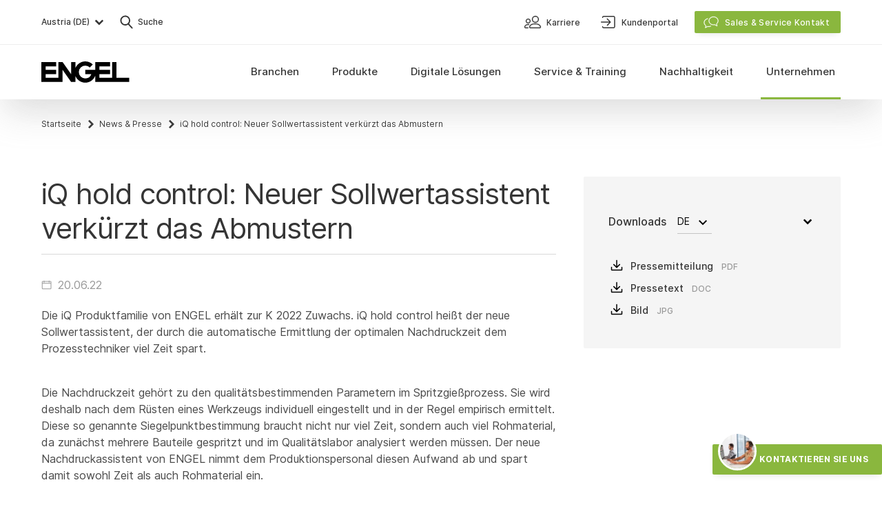

--- FILE ---
content_type: text/html; charset=UTF-8
request_url: https://www.engelglobal.com/de/at/unternehmen/media-center/news-presse/iq-hold-control-neuer-sollwertassistent-verkuerzt-das-abmustern
body_size: 54561
content:

<!DOCTYPE html>
<html lang="de-AT" class="antialiased scroll-smooth">
    <head>
        <meta charset="UTF-8" />
<meta name="viewport" content="width=device-width, initial-scale=1.0" />
<meta name="author" content="Engel — www.engelglobal.com" />
<meta name="format-detection" content="telephone=no" /> <meta http-equiv="X-UA-Compatible" content="IE=Edge" />
<meta name="generator" content="storyblok" />
<meta name="cms" content="https://www.storyblok.com" />


    <link rel="canonical" href="https://www.engelglobal.com/de/at/unternehmen/media-center/news-presse/iq-hold-control-neuer-sollwertassistent-verkuerzt-das-abmustern" />


<link rel="apple-touch-icon" sizes="180x180" href="/images/favicons/apple-touch-icon.png?v=2">
<link rel="icon" type="image/png" sizes="32x32" href="/images/favicons/favicon-32x32.png?v=2">
<link rel="icon" type="image/png" sizes="16x16" href="/images/favicons/favicon-16x16.png?v=2">
<link rel="manifest" href="/images/favicons/site.webmanifest?v=2" crossorigin="use-credentials">
<link rel="mask-icon" href="/images/favicons/safari-pinned-tab.svg?v=2" color="#78b03d">
<link rel="shortcut icon" href="/images/favicons/favicon.ico?v=2">
<meta name="msapplication-TileColor" content="#78b03d">
<meta name="msapplication-config" content="/images/favicons/browserconfig.xml?v=2">
<meta name="theme-color" content="#ffffff">

<meta name="category" content="de-at">


    <style>
        
    </style>

<link rel="stylesheet" href="/styles/main.css?version=193466" media="all" />
                            <title>iQ hold control: Neuer Sollwertassistent verkürzt das Abmustern - ENGEL</title>

        <meta name="description" content="Die iQ Produktfamilie von ENGEL erhält zur K 2022 Zuwachs. iQ hold control heißt der neue Sollwertassistent." />
                <meta property="og:type" content="website" />
        <meta property="og:site_name" content="ENGEL" />
        <meta property="og:title" content="iQ hold control: Neuer Sollwertassistent verkürzt das Abmustern - ENGEL" />
        <meta property="og:image" content="https://a.storyblok.com/f/136567/3543x2362/98cb1f58b9/2022-06-iq-hold-control-neuer-sollwertassistent-verkuerzt-das-abmustern.JPG/m/1200x0" />
        <meta property="og:description" content="Die iQ Produktfamilie von ENGEL erhält zur K 2022 Zuwachs. iQ hold control heißt der neue Sollwertassistent." />

        <meta name="twitter:card" content="Die iQ Produktfamilie von ENGEL erhält zur K 2022 Zuwachs. iQ hold control heißt der neue Sollwertassistent." />
        <meta name="twitter:title" content="iQ hold control: Neuer Sollwertassistent verkürzt das Abmustern - ENGEL" />
        <meta name="twitter:description" content="Die iQ Produktfamilie von ENGEL erhält zur K 2022 Zuwachs. iQ hold control heißt der neue Sollwertassistent." />
        <meta name="twitter:image" content="https:https://a.storyblok.com/f/136567/3543x2362/98cb1f58b9/2022-06-iq-hold-control-neuer-sollwertassistent-verkuerzt-das-abmustern.JPG/m/1200x0" />

        <meta property="algolia:image" content="https://a.storyblok.com/f/136567/3543x2362/98cb1f58b9/2022-06-iq-hold-control-neuer-sollwertassistent-verkuerzt-das-abmustern.JPG/m/1200x0" />

        
    
    
            
                
                                                <link rel="alternate" href="https://www.engelglobal.com/es/empresa/centro-de-medios/noticias-prensa/iq-hold-control-el-nuevo-asistente-de-valores-nominales-acorta-el-proceso-de-muestreo" hreflang="es">
                            <link rel="alternate" href="https://www.engelglobal.com/es/mx/empresa/centro-de-medios/noticias-prensa/iq-hold-control-el-nuevo-asistente-de-valores-nominales-acorta-el-proceso-de-muestreo" hreflang="es-MX">
                            <link rel="alternate" href="https://www.engelglobal.com/cs/cz/spolecnost/medialni-centrum/novinky-tisk/iq-hold-control-novy-asistent-pro-pozadovane-hodnoty-zkracuje-proces-vzorkovani" hreflang="cs-CZ">
                            <link rel="alternate" href="https://www.engelglobal.com/ru/ru/company/media-center/news-press/iq-hold-control-new-smart-assistant-for-nominal-values-shortens-sample-validation-process" hreflang="ru-RU">
                            <link rel="alternate" href="https://www.engelglobal.com/fr/enterprise/centre-multimedia/actualites-presse/2022-06-iq-hold-control-le-nouvel-assistant-de-controle-raccourcit-l-echantillonnage" hreflang="fr">
                            <link rel="alternate" href="https://www.engelglobal.com/fr/fr/enterprise/centre-multimedia/actualites-presse/2022-06-iq-hold-control-le-nouvel-assistant-de-controle-raccourcit-l-echantillonnage" hreflang="fr-FR">
                            <link rel="alternate" href="https://www.engelglobal.com/pl/pl/firma/centrum-multimedialne/nowosci-prasa/iq-hold-control-nowy-system-asystencki-wartosci-zadanej-skraca-wzorcowanie" hreflang="pl-PL">
                            <link rel="alternate" href="https://www.engelglobal.com/en/company/media-center/news-press/iq-hold-control-new-smart-assistant-for-nominal-values-shortens-sample-validation-process" hreflang="en">
                            <link rel="alternate" href="https://www.engelglobal.com/en/gb/company/media-center/news-press/iq-hold-control-new-smart-assistant-for-nominal-values-shortens-sample-validation-process" hreflang="en-GB">
                            <link rel="alternate" href="https://www.engelglobal.com/de/unternehmen/media-center/news-presse/iq-hold-control-neuer-sollwertassistent-verkuerzt-das-abmustern" hreflang="de">
                            <link rel="alternate" href="https://www.engelglobal.com/de/at/unternehmen/media-center/news-presse/iq-hold-control-neuer-sollwertassistent-verkuerzt-das-abmustern" hreflang="de-AT">
                            <link rel="alternate" href="https://www.engelglobal.com/de/ch/unternehmen/media-center/news-presse/iq-hold-control-neuer-sollwertassistent-verkuerzt-das-abmustern" hreflang="de-CH">
                            <link rel="alternate" href="https://www.engelglobal.com/de/de/unternehmen/media-center/news-presse/iq-hold-control-neuer-sollwertassistent-verkuerzt-das-abmustern" hreflang="de-DE">
                        
    </head>

    <body class="font-sans text-base text-black bg-white">
        <!-- no index start -->
        <!-- Google Tag Manager (noscript) -->
        <noscript>
            <iframe src="https://www.googletagmanager.com/ns.html?id=GTM-M4LVL5V" height="0" width="0" style="display:none;visibility:hidden"></iframe>
        </noscript>
        <noscript>
            <iframe src="https://www.googletagmanager.com/ns.html?id=GTM-M4LVL5V" height="0" width="0" style="display:none;visibility:hidden"></iframe>
        </noscript>
        <!-- End Google Tag Manager (noscript) -->

                    <script type="text/javascript">
                let isChina = false;
            </script>
                <script type="text/javascript">
            const fontcachename = 'engel-fontsDatabase';
        </script>

                <script type="text/javascript">
            /* FONT indexedDB add styles */
            function addStyles(s) {
                const headElement = document.head;
                const styleElement = headElement.querySelector('style');

                if (styleElement) {
                    // Do something with the <style> element
                    styleElement.innerHTML += s;
                } else {
                    const styleTag = document.createElement("style");
                    styleTag.innerHTML = s;
                    headElement.appendChild(styleTag);
                }
            }
        </script>
        
        
        
                    
<div data-vue="Navigation">
    <nav
        ref="navigation"
        id="main-navigation"
        class="fixed top-0 z-50 w-full overflow-hidden bg-white navigation shadow-navigation"
        :class="{
            'navigation--collapsed': isCollapsed,
            'bottom-0 overflow-scroll': isMobileNavigationExpanded && !isServiceContactOpen,
            'overflow-visible': visibleSubNav !== '',
            }"
        v-cloak
        >
                <div class="container justify-between hidden lg:flex" id="main-navigation-header">
            <div class="flex">
                                
                        
<button @click="openLanguageSwitch()"
            class="flex items-center w-full py-3 text-gray-700 lg:w-auto" id="language-switch-btn"
        >
            <span class="pl-2 text-sm font-normal leading-none text-left lg:text-xs lg:font-medium lg:pl-0 grow lg:grow-0">
                        Austria (DE)
            </span>
            <span class="mr-2 lg:mr-0 ml-0.5 text-gray-700 hover:black"><svg xmlns="http://www.w3.org/2000/svg" width="24" height="24" viewBox="0 0 24 24"><path fill="currentColor" d="M7.384 8.753l-1.331 1.331a.35.35 0 000 .495l5.668 5.668a.35.35 0 00.495 0l5.668-5.668a.35.35 0 000-.495l-1.332-1.331-.064-.05a.35.35 0 00-.431.05l-4.089 4.078-4.089-4.079a.35.35 0 00-.495 0z"/></svg></span>
    </button>
                <button @click="openSearch()" class="flex items-center py-4 ml-3">
    <span class="text-gray-700 hover:text-black"><svg xmlns="http://www.w3.org/2000/svg" width="32" height="32" viewBox="0 0 32 32"><path fill="currentColor" d="M13.75 6.5c1.935 0 3.757.755 5.126 2.124A7.203 7.203 0 0121 13.75a7.199 7.199 0 01-1.408 4.295l-.188.244-.098.115 5.044 5.504a.95.95 0 01.095 1.163l-.07.094-.083.086a.948.948 0 01-1.246.033l-.097-.092-5.044-5.502-.118.084a7.182 7.182 0 01-3.418 1.2l-.308.02-.311.006a7.209 7.209 0 01-5.126-2.124A7.203 7.203 0 016.5 13.75c0-1.935.755-3.757 2.124-5.126A7.203 7.203 0 0113.75 6.5zm0 1.9c-2.95 0-5.35 2.4-5.35 5.35 0 2.95 2.4 5.35 5.35 5.35 2.949 0 5.35-2.4 5.35-5.35 0-2.95-2.401-5.35-5.35-5.35z"/></svg></span>
    <span class="text-xs font-medium text-gray-700">Suche</span>
</button>
            </div>
            <div>
                                <ul class="flex h-full">
                                            
<li class="flex h-full">
    


        
<a  class=" tw-link-small text-sm font-normal py-2 lg:font-medium lg:px-3 lg:text-xs lg:py-0 w-full lg:w-auto " href="/de/at/unternehmen/karriere"    data-prevent-inner-obfuscation>
        <span class="mr-1"><svg xmlns="http://www.w3.org/2000/svg" width="32" height="32" viewBox="0 0 32 32"><path fill="currentColor" fill-rule="evenodd" stroke="currentColor" stroke-width=".2" d="M19.5 18c1.88 0 3.492.26 4.794.772 1.077.425 1.947 1.023 2.584 1.776C27.988 21.861 28 23.194 28 23.25c0 .965-.817 1.75-1.821 1.75H12.82c-1.003 0-1.82-.785-1.82-1.75v-.04c.01-.238.106-1.458 1.122-2.662.637-.753 1.507-1.35 2.584-1.776C16.006 18.26 17.62 18 19.5 18zm-9.667 1c.209 0 .415.006.615.017.321.018.568.3.551.63a.589.589 0 01-.613.568 10.32 10.32 0 00-.552-.014c-4.542 0-4.662 2.854-4.665 3.003a.592.592 0 00.583.596H9.25c.322 0 .583.269.583.6 0 .331-.261.6-.583.6l-.002-.001h-3.5c-.964 0-1.749-.808-1.749-1.8 0-.044.01-1.112.773-2.16.441-.605 1.043-1.084 1.788-1.425.891-.408 1.992-.614 3.272-.614zm9.667.167c-2.997 0-5.206.714-6.388 2.063-.859.98-.896 1.982-.898 2.023.002.321.274.58.607.58H26.18c.334 0 .606-.26.607-.58-.002-.04-.04-1.044-.898-2.023-1.182-1.35-3.391-2.063-6.388-2.063zM9.5 11c1.93 0 3.5 1.57 3.5 3.5S11.43 18 9.5 18 6 16.43 6 14.5 7.57 11 9.5 11zM20 7c2.758 0 5 2.242 5 5s-2.242 5-5 5-5-2.242-5-5 2.242-5 5-5zM9.5 12.167A2.336 2.336 0 007.167 14.5 2.336 2.336 0 009.5 16.833a2.336 2.336 0 002.333-2.333A2.336 2.336 0 009.5 12.167zM20 8.25A3.755 3.755 0 0016.25 12 3.755 3.755 0 0020 15.75 3.755 3.755 0 0023.75 12 3.755 3.755 0 0020 8.25z"/></svg></span>
        <span class="mt-px leading-tight">Karriere</span>

        </a>
</li>
                                            
<li class="flex h-full">
    


        
<a  class=" tw-link-small text-sm font-normal py-2 lg:font-medium lg:px-3 lg:text-xs lg:py-0 w-full lg:w-auto " href="https://connect.engelglobal.com" target="_blank"   data-prevent-inner-obfuscation>
        <span class="mr-1"><svg xmlns="http://www.w3.org/2000/svg" width="32" height="32" viewBox="0 0 32 32"><path fill="currentColor" d="M24.363 7c.643 0 1.194.23 1.651.69.457.46.686 1.015.686 1.662v13.296c0 .647-.229 1.201-.686 1.662-.457.46-1.008.69-1.651.69H10.137c-.643 0-1.194-.23-1.651-.69a2.273 2.273 0 01-.686-1.662c0-.478.237-.716.711-.716s.712.238.712.716c0 .272.084.494.254.665.169.17.39.255.66.255h14.226a.89.89 0 00.66-.256c.17-.17.254-.392.254-.664V9.352c0-.272-.084-.494-.254-.664a.89.89 0 00-.66-.256H10.137a.89.89 0 00-.66.256c-.17.17-.254.392-.254.664 0 .478-.238.716-.712.716S7.8 9.83 7.8 9.352c0-.647.229-1.201.686-1.662A2.244 2.244 0 0110.137 7h14.226zm-9.49 13.13l3.245-3.389H6.71c-.473 0-.71-.247-.71-.741s.237-.741.71-.741h11.358l-3.296-3.388c-.338-.353-.338-.706 0-1.06a.673.673 0 01.507-.211.67.67 0 01.507.212l4.26 4.447c.236.247.354.512.354.794 0 .282-.118.547-.355.794l-4.158 4.341a.673.673 0 01-.507.212c-.135 0-.304-.07-.507-.212-.304-.388-.304-.74 0-1.059z"/></svg></span>
        <span class="mt-px leading-tight">Kundenportal</span>

        </a>
</li>
                                        <li
                        class="flex items-center ml-3 js-meta-sales-button"
                        @click="toggleContactOverlay(true)"
                        @keydown.esc="toggleContactOverlay(false)"
                    >
                            


        
<button  id="service-contact" class=" tw-button tw-button-contact w-full lg:w-auto "     data-prevent-inner-obfuscation>
        <span class="mr-2 -ml-1 -mt-px"><svg xmlns="http://www.w3.org/2000/svg" width="24" height="24" viewBox="0 0 24 24"><g fill="currentColor" stroke="currentColor" stroke-width=".3"><path d="M7.014 6.653a.4.4 0 01.15.784c-2.829.537-4.866 2.73-4.866 5.266 0 1.652.863 3.184 2.325 4.205a.4.4 0 01.17.363c-.064.702-.205 1.42-.382 2.017l-.016.053.056-.025a10.12 10.12 0 002.155-1.277l.048-.037a.4.4 0 01.331-.076c.505.11 1.004.167 1.502.167a6.903 6.903 0 002.838-.6.4.4 0 01.328.729 7.701 7.701 0 01-4.644.524l-.01-.002-.003.002a10.838 10.838 0 01-3.106 1.64l-.062.02a.4.4 0 01-.485-.55l.005-.01c.255-.5.507-1.43.62-2.37l.006-.053-.005-.003C2.436 16.267 1.52 14.584 1.5 12.76v-.058c0-2.94 2.327-5.445 5.514-6.05z"/><path d="M15.513 4c-3.848 0-6.986 2.758-6.986 6.188 0 3.43 3.138 6.188 6.986 6.188h.065a7.812 7.812 0 001.657-.192l.055-.013.042.032a10.815 10.815 0 003.202 1.688.4.4 0 00.48-.561l-.01-.02c-.276-.554-.54-1.59-.634-2.606l-.006-.07.008-.007c1.347-1.155 2.128-2.74 2.128-4.439C22.5 6.758 19.361 4 15.513 4zm0 .798c3.429 0 6.189 2.426 6.189 5.39 0 1.52-.732 2.94-2.001 3.959a.4.4 0 00-.149.336l.003.041c.052.788.205 1.606.404 2.271l.009.03-.05-.021a10.116 10.116 0 01-2.285-1.379.4.4 0 00-.35-.074c-.577.15-1.17.227-1.77.227-3.428 0-6.188-2.425-6.188-5.39 0-2.964 2.76-5.39 6.188-5.39z"/></g></svg></span>
        <span class="mt-px leading-tight">Sales &amp; Service Kontakt</span>

        </button>

                    </li>
                </ul>
            </div>
        </div>

                <div class="border-t border-gray-100">
            <div class="container flex items-center justify-between lg:items-stretch">
                                <a class="py-4 navigation__logo lg:py-6 z-10" href="/de/at/home">
                    <svg width="128" height="31" viewBox="0 0 128 31" xmlns="http://www.w3.org/2000/svg"><path d="M78.181 20.923c-2.217 5.794-7.829 9.907-14.402 9.907-6.573 0-12.185-4.113-14.403-9.907v8.894h-6.172L30.86 12.329v17.488H0V1.013h21.602v6.172H6.172v5.144h15.43V18.5H6.173v5.145h18.516V1.013h6.172l12.344 17.488V1.013h6.171v8.894C51.594 4.113 57.206 0 63.779 0c4.259 0 8.114 1.727 10.904 4.519l-4.362 4.338a9.233 9.233 0 00-6.542-2.705 9.264 9.264 0 100 18.526 9.268 9.268 0 008.737-6.177h-8.734v-6.172h14.399V1.013h21.603v6.172H84.353v5.144h15.43V18.5H84.354v5.145h18.516V1.013h6.172v22.632h18.506l.011 6.172H78.181v-8.894z" fill="currentColor" fill-rule="evenodd"/></svg>
                </a>

                                <div class="absolute left-0 right-0 flex flex-col main-navigation top-12 lg:inset-auto lg:static lg:block">

                                        <ul class="lg:flex lg:h-full"
                        @mouseleave="mouseLeaveMainNav"
                        @mouseenter="mouseEnterMainNav"
                        >
                        <li
                            class="px-5 mt-4 mb-3 appear-triggered appear-fade-in lg:hidden"
                            :class="{ 'inview': isMobileNavigationExpanded }"
                            @click="toggleContactOverlay(true)"
                        >
                                


        
<button  id="service-contact" class=" tw-button tw-button-contact w-full lg:w-auto "     data-prevent-inner-obfuscation>
        <span class="mr-2 -ml-1 -mt-px"><svg xmlns="http://www.w3.org/2000/svg" width="24" height="24" viewBox="0 0 24 24"><g fill="currentColor" stroke="currentColor" stroke-width=".3"><path d="M7.014 6.653a.4.4 0 01.15.784c-2.829.537-4.866 2.73-4.866 5.266 0 1.652.863 3.184 2.325 4.205a.4.4 0 01.17.363c-.064.702-.205 1.42-.382 2.017l-.016.053.056-.025a10.12 10.12 0 002.155-1.277l.048-.037a.4.4 0 01.331-.076c.505.11 1.004.167 1.502.167a6.903 6.903 0 002.838-.6.4.4 0 01.328.729 7.701 7.701 0 01-4.644.524l-.01-.002-.003.002a10.838 10.838 0 01-3.106 1.64l-.062.02a.4.4 0 01-.485-.55l.005-.01c.255-.5.507-1.43.62-2.37l.006-.053-.005-.003C2.436 16.267 1.52 14.584 1.5 12.76v-.058c0-2.94 2.327-5.445 5.514-6.05z"/><path d="M15.513 4c-3.848 0-6.986 2.758-6.986 6.188 0 3.43 3.138 6.188 6.986 6.188h.065a7.812 7.812 0 001.657-.192l.055-.013.042.032a10.815 10.815 0 003.202 1.688.4.4 0 00.48-.561l-.01-.02c-.276-.554-.54-1.59-.634-2.606l-.006-.07.008-.007c1.347-1.155 2.128-2.74 2.128-4.439C22.5 6.758 19.361 4 15.513 4zm0 .798c3.429 0 6.189 2.426 6.189 5.39 0 1.52-.732 2.94-2.001 3.959a.4.4 0 00-.149.336l.003.041c.052.788.205 1.606.404 2.271l.009.03-.05-.021a10.116 10.116 0 01-2.285-1.379.4.4 0 00-.35-.074c-.577.15-1.17.227-1.77.227-3.428 0-6.188-2.425-6.188-5.39 0-2.964 2.76-5.39 6.188-5.39z"/></g></svg></span>
        <span class="mt-px leading-tight">Sales &amp; Service Kontakt</span>

        </button>

                        </li>
                                                    
<li class="relative block lg:h-full lg:static">
        <a class="hover:cursor-pointer hover:text-black lg:hover:main-navigation-item__link--active flex items-center h-full px-5 lg:px-3 xl:px-4 py-3
            lg:py-0 overflow-hidden font-medium text-gray-700
              main-navigation-item__link appear-triggered appear-fade
                          "
       href="#"
       @mouseover="showSubNav('Branchen')"
       @mouseleave="mouseLeaveMainNavItem"
       @click="toggleSubNav('Branchen')"
       :class="{
            'main-navigation-item__link--active': isSubNavVisible('Branchen'),
            'inview': !isCollapsed || isMobileNavigationExpanded
        }"
    >
        <div
            class="relative main-navigation-item__text text-lg lg:text-navi lg:text-center flex h-full items-center lg:px-1 xl:px-2 pb-0.5 whitespace-nowrap">
            Branchen
        </div>
    </a>

        
        <button
            class="absolute top-0 p-3 duration-300 right-4 lg:hidden appear-triggered appear-fade"
            :class="{
                    'rotate-180': isSubNavVisible('Branchen'),
                    'inview': isMobileNavigationExpanded
                }"
            @click="toggleSubNav('Branchen')"

        ><svg xmlns="http://www.w3.org/2000/svg" width="24" height="24" viewBox="0 0 24 24"><path fill="currentColor" d="M7.384 8.753l-1.331 1.331a.35.35 0 000 .495l5.668 5.668a.35.35 0 00.495 0l5.668-5.668a.35.35 0 000-.495l-1.332-1.331-.064-.05a.35.35 0 00-.431.05l-4.089 4.078-4.089-4.079a.35.35 0 00-.495 0z"/></svg></button>

        <div class="main-navigation-item">
            <Transition name="navi">
                <div class="overflow-hidden lg:absolute lg:inset-x-0 lg:bg-gray-50 lg:shadow-navigation"
                     :class="isSubNavVisible('Branchen') ? 'content-visible' : 'content-invisible'"
                     v-show="isSubNavVisible('Branchen')"
                     @mouseover="mouseOverSubNav"
                     @mouseleave="mouseLeaveSubNav">
                    <div class="container pb-6 lg:py-8">
                        <ul class="grid grid-cols-1 lg:grid-cols-5 lg:gap-5">

                                                                                    
                                                            
<li class="block h-full">
    <a class="group"
        href="/de/at/branchen/kunststoff-spritzguss-automotive"                 >
        <div class="relative hidden overflow-hidden lg:block">
            <div class="transition-transform group-hover:scale-105 before:absolute before:inset-0 before:transition-all before:bg-gray-600 before:opacity-10 group-hover:before:opacity-0">
                




<picture class="block ">
    
    <source media="" data-srcset="https://a.storyblok.com/f/136567/660x430/495da1598b/branchen-spritzguss-automotive.jpg/m/220x144"
        srcset="" width="220" height="144">
    <img data-src="https://a.storyblok.com/f/136567/660x430/495da1598b/branchen-spritzguss-automotive.jpg/m/220x144/filters:format(webp)"
                    width="220"
            height="144"
                class="lazyload               "
        alt="Automobil &amp; Mobilität"                    >
</picture>
            </div>
        </div>
        <div class="pt-2 inline-flex lg:pt-3 text-gray-700 lg:text-sm lg:font-medium group-hover:text-black">
            Automobil &amp; Mobilität
                    </div>
    </a>

    </li>
                                                            
<li class="block h-full">
    <a class="group"
        href="/de/at/branchen/kunststoffverpackung-spritzguss"                 >
        <div class="relative hidden overflow-hidden lg:block">
            <div class="transition-transform group-hover:scale-105 before:absolute before:inset-0 before:transition-all before:bg-gray-600 before:opacity-10 group-hover:before:opacity-0">
                




<picture class="block ">
    
    <source media="" data-srcset="https://a.storyblok.com/f/136567/660x430/12ff96372a/branchen-kunststoffverpackung.jpg/m/220x144"
        srcset="" width="220" height="144">
    <img data-src="https://a.storyblok.com/f/136567/660x430/12ff96372a/branchen-kunststoffverpackung.jpg/m/220x144/filters:format(webp)"
                    width="220"
            height="144"
                class="lazyload               "
        alt="Verpackung"                    >
</picture>
            </div>
        </div>
        <div class="pt-4 inline-flex lg:pt-3 text-gray-700 lg:text-sm lg:font-medium group-hover:text-black">
            Verpackung
                    </div>
    </a>

    </li>
                                                            
<li class="block h-full">
    <a class="group"
        href="/de/at/branchen/spritzguss-elektronik"                 >
        <div class="relative hidden overflow-hidden lg:block">
            <div class="transition-transform group-hover:scale-105 before:absolute before:inset-0 before:transition-all before:bg-gray-600 before:opacity-10 group-hover:before:opacity-0">
                




<picture class="block ">
    
    <source media="" data-srcset="https://a.storyblok.com/f/136567/660x430/52ed231eeb/branchen-spritzgussteile-elektronik.jpg/m/220x144"
        srcset="" width="220" height="144">
    <img data-src="https://a.storyblok.com/f/136567/660x430/52ed231eeb/branchen-spritzgussteile-elektronik.jpg/m/220x144/filters:format(webp)"
                    width="220"
            height="144"
                class="lazyload               "
        alt="Elektronik"                    >
</picture>
            </div>
        </div>
        <div class="pt-4 inline-flex lg:pt-3 text-gray-700 lg:text-sm lg:font-medium group-hover:text-black">
            Elektronik
                    </div>
    </a>

    </li>
                                                            
<li class="block h-full">
    <a class="group"
        href="/de/at/branchen/medizintechnik-produkte"                 >
        <div class="relative hidden overflow-hidden lg:block">
            <div class="transition-transform group-hover:scale-105 before:absolute before:inset-0 before:transition-all before:bg-gray-600 before:opacity-10 group-hover:before:opacity-0">
                




<picture class="block ">
    
    <source media="" data-srcset="https://a.storyblok.com/f/136567/660x430/e47000f9b7/branchen-medizintechnik-produkte.jpg/m/220x144"
        srcset="" width="220" height="144">
    <img data-src="https://a.storyblok.com/f/136567/660x430/e47000f9b7/branchen-medizintechnik-produkte.jpg/m/220x144/filters:format(webp)"
                    width="220"
            height="144"
                class="lazyload               "
        alt="Medizintechnik"                    >
</picture>
            </div>
        </div>
        <div class="pt-4 inline-flex lg:pt-3 text-gray-700 lg:text-sm lg:font-medium group-hover:text-black">
            Medizintechnik
                    </div>
    </a>

    </li>
                                                            
<li class="block h-full">
    <a class="group"
        href="/de/at/branchen/technischer-spritzguss"                 >
        <div class="relative hidden overflow-hidden lg:block">
            <div class="transition-transform group-hover:scale-105 before:absolute before:inset-0 before:transition-all before:bg-gray-600 before:opacity-10 group-hover:before:opacity-0">
                




<picture class="block ">
    
    <source media="" data-srcset="https://a.storyblok.com/f/136567/660x430/3a951a9ea2/branchen-technischer-spritzguss.jpg/m/220x144"
        srcset="" width="220" height="144">
    <img data-src="https://a.storyblok.com/f/136567/660x430/3a951a9ea2/branchen-technischer-spritzguss.jpg/m/220x144/filters:format(webp)"
                    width="220"
            height="144"
                class="lazyload               "
        alt="Technischer Spritzguss"                    >
</picture>
            </div>
        </div>
        <div class="pt-4 inline-flex lg:pt-3 text-gray-700 lg:text-sm lg:font-medium group-hover:text-black">
            Technischer Spritzguss
                    </div>
    </a>

    </li>
                                                    </ul>
                    </div>
                </div>
            </Transition>
        </div>
    </li>
                                                    
<li class="relative block lg:h-full lg:static">
        <a class="hover:cursor-pointer hover:text-black lg:hover:main-navigation-item__link--active flex items-center h-full px-5 lg:px-3 xl:px-4 py-3
            lg:py-0 overflow-hidden font-medium text-gray-700
              main-navigation-item__link appear-triggered appear-fade
                          "
       href="#"
       @mouseover="showSubNav('Produkte')"
       @mouseleave="mouseLeaveMainNavItem"
       @click="toggleSubNav('Produkte')"
       :class="{
            'main-navigation-item__link--active': isSubNavVisible('Produkte'),
            'inview': !isCollapsed || isMobileNavigationExpanded
        }"
    >
        <div
            class="relative main-navigation-item__text text-lg lg:text-navi lg:text-center flex h-full items-center lg:px-1 xl:px-2 pb-0.5 whitespace-nowrap">
            Produkte
        </div>
    </a>

        
        <button
            class="absolute top-0 p-3 duration-300 right-4 lg:hidden appear-triggered appear-fade"
            :class="{
                    'rotate-180': isSubNavVisible('Produkte'),
                    'inview': isMobileNavigationExpanded
                }"
            @click="toggleSubNav('Produkte')"

        ><svg xmlns="http://www.w3.org/2000/svg" width="24" height="24" viewBox="0 0 24 24"><path fill="currentColor" d="M7.384 8.753l-1.331 1.331a.35.35 0 000 .495l5.668 5.668a.35.35 0 00.495 0l5.668-5.668a.35.35 0 000-.495l-1.332-1.331-.064-.05a.35.35 0 00-.431.05l-4.089 4.078-4.089-4.079a.35.35 0 00-.495 0z"/></svg></button>

        <div class="main-navigation-item">
            <Transition name="navi">
                <div class="overflow-hidden lg:absolute lg:inset-x-0 lg:bg-gray-50 lg:shadow-navigation"
                     :class="isSubNavVisible('Produkte') ? 'content-visible' : 'content-invisible'"
                     v-show="isSubNavVisible('Produkte')"
                     @mouseover="mouseOverSubNav"
                     @mouseleave="mouseLeaveSubNav">
                    <div class="container pb-6 lg:py-8">
                        <ul class="grid grid-cols-1 lg:grid-cols-5 lg:gap-5">

                                                                                                                                                        <li></li>
                                                                    <li></li>
                                                            
                                                            
<li class="block h-full">
    <a class="group"
        href="/de/at/produkte/spritzgiessmaschinen"                 >
        <div class="relative hidden overflow-hidden lg:block">
            <div class="transition-transform group-hover:scale-105 before:absolute before:inset-0 before:transition-all before:bg-gray-600 before:opacity-10 group-hover:before:opacity-0">
                




<picture class="block ">
    
    <source media="" data-srcset="https://a.storyblok.com/f/136567/660x430/0f1187eba4/produkte-spritzgiessmaschinen.jpg/m/220x144"
        srcset="" width="220" height="144">
    <img data-src="https://a.storyblok.com/f/136567/660x430/0f1187eba4/produkte-spritzgiessmaschinen.jpg/m/220x144/filters:format(webp)"
                    width="220"
            height="144"
                class="lazyload               "
        alt="Spritzgießmaschinen"                    >
</picture>
            </div>
        </div>
        <div class="pt-2 inline-flex lg:pt-3 text-gray-700 lg:text-sm lg:font-medium group-hover:text-black">
            Spritzgießmaschinen
                    </div>
    </a>

            <ul>
                            
<li class="block h-full">
    <a class="inline-flex pt-4 pb-1 pl-5 text-sm text-gray-600 transition-colors lg:pt-2 lg:pl-0 lg:pb-0 font-regular lg:font-medium hover:text-black"
        href="/de/at/produkte/lagernde-spritzgiessmaschine-kaufen"                 >
        Lagermaschinen
            </a>
</li>
                            
<li class="block h-full">
    <a class="inline-flex pt-4 pb-1 pl-5 text-sm text-gray-600 transition-colors lg:pt-2 lg:pl-0 lg:pb-0 font-regular lg:font-medium hover:text-black"
        href="/de/at/produkte/gebrauchte-spritzgiessmaschinen"                 >
        Gebrauchtmaschinen
            </a>
</li>
                    </ul>
    </li>
                                                            
<li class="block h-full">
    <a class="group"
        href="/de/at/produkte/spritzguss-automation"                 >
        <div class="relative hidden overflow-hidden lg:block">
            <div class="transition-transform group-hover:scale-105 before:absolute before:inset-0 before:transition-all before:bg-gray-600 before:opacity-10 group-hover:before:opacity-0">
                




<picture class="block ">
    
    <source media="" data-srcset="https://a.storyblok.com/f/136567/660x430/3bf2bf71f5/produkte-automation-spritzguss.jpg/m/220x144"
        srcset="" width="220" height="144">
    <img data-src="https://a.storyblok.com/f/136567/660x430/3bf2bf71f5/produkte-automation-spritzguss.jpg/m/220x144/filters:format(webp)"
                    width="220"
            height="144"
                class="lazyload               "
        alt="Automation"                    >
</picture>
            </div>
        </div>
        <div class="pt-4 inline-flex lg:pt-3 text-gray-700 lg:text-sm lg:font-medium group-hover:text-black">
            Automation
                    </div>
    </a>

    </li>
                                                            
<li class="block h-full">
    <a class="group"
        href="/de/at/produkte/spritzgiessverfahren"                 >
        <div class="relative hidden overflow-hidden lg:block">
            <div class="transition-transform group-hover:scale-105 before:absolute before:inset-0 before:transition-all before:bg-gray-600 before:opacity-10 group-hover:before:opacity-0">
                




<picture class="block ">
    
    <source media="" data-srcset="https://a.storyblok.com/f/136567/660x430/11bbbbf9d4/produkte-folienhinterspritzen-spritzgussverfahren.jpg/m/220x144"
        srcset="" width="220" height="144">
    <img data-src="https://a.storyblok.com/f/136567/660x430/11bbbbf9d4/produkte-folienhinterspritzen-spritzgussverfahren.jpg/m/220x144/filters:format(webp)"
                    width="220"
            height="144"
                class="lazyload               "
        alt="Spritzgießverfahren"                    >
</picture>
            </div>
        </div>
        <div class="pt-4 inline-flex lg:pt-3 text-gray-700 lg:text-sm lg:font-medium group-hover:text-black">
            Spritzgießverfahren
                    </div>
    </a>

    </li>
                                                    </ul>
                    </div>
                </div>
            </Transition>
        </div>
    </li>
                                                    
<li class="relative block lg:h-full lg:static">
        <a class="hover:cursor-pointer hover:text-black lg:hover:main-navigation-item__link--active flex items-center h-full px-5 lg:px-3 xl:px-4 py-3
            lg:py-0 overflow-hidden font-medium text-gray-700
              main-navigation-item__link appear-triggered appear-fade
                          "
       href="#"
       @mouseover="showSubNav('Digitale-Losungen')"
       @mouseleave="mouseLeaveMainNavItem"
       @click="toggleSubNav('Digitale-Losungen')"
       :class="{
            'main-navigation-item__link--active': isSubNavVisible('Digitale-Losungen'),
            'inview': !isCollapsed || isMobileNavigationExpanded
        }"
    >
        <div
            class="relative main-navigation-item__text text-lg lg:text-navi lg:text-center flex h-full items-center lg:px-1 xl:px-2 pb-0.5 whitespace-nowrap">
            Digitale Lösungen
        </div>
    </a>

        
        <button
            class="absolute top-0 p-3 duration-300 right-4 lg:hidden appear-triggered appear-fade"
            :class="{
                    'rotate-180': isSubNavVisible('Digitale-Losungen'),
                    'inview': isMobileNavigationExpanded
                }"
            @click="toggleSubNav('Digitale-Losungen')"

        ><svg xmlns="http://www.w3.org/2000/svg" width="24" height="24" viewBox="0 0 24 24"><path fill="currentColor" d="M7.384 8.753l-1.331 1.331a.35.35 0 000 .495l5.668 5.668a.35.35 0 00.495 0l5.668-5.668a.35.35 0 000-.495l-1.332-1.331-.064-.05a.35.35 0 00-.431.05l-4.089 4.078-4.089-4.079a.35.35 0 00-.495 0z"/></svg></button>

        <div class="main-navigation-item">
            <Transition name="navi">
                <div class="overflow-hidden lg:absolute lg:inset-x-0 lg:bg-gray-50 lg:shadow-navigation"
                     :class="isSubNavVisible('Digitale-Losungen') ? 'content-visible' : 'content-invisible'"
                     v-show="isSubNavVisible('Digitale-Losungen')"
                     @mouseover="mouseOverSubNav"
                     @mouseleave="mouseLeaveSubNav">
                    <div class="container pb-6 lg:py-8">
                        <ul class="grid grid-cols-1 lg:grid-cols-5 lg:gap-5">

                                                                                    
                                                            
<li class="block h-full">
    <a class="group"
        href="/de/at/digitale-loesungen"                 >
        <div class="relative hidden overflow-hidden lg:block">
            <div class="transition-transform group-hover:scale-105 before:absolute before:inset-0 before:transition-all before:bg-gray-600 before:opacity-10 group-hover:before:opacity-0">
                




<picture class="block ">
    
    <source media="" data-srcset="https://a.storyblok.com/f/136567/660x430/0e4699ba92/digitale-loesungen.jpg/m/220x144"
        srcset="" width="220" height="144">
    <img data-src="https://a.storyblok.com/f/136567/660x430/0e4699ba92/digitale-loesungen.jpg/m/220x144/filters:format(webp)"
                    width="220"
            height="144"
                class="lazyload               "
        alt="Über ENGEL inject AI"                    >
</picture>
            </div>
        </div>
        <div class="pt-2 inline-flex lg:pt-3 text-gray-700 lg:text-sm lg:font-medium group-hover:text-black">
            Über ENGEL inject AI
                    </div>
    </a>

            <ul>
                            
<li class="block h-full">
    <a class="inline-flex pt-4 pb-1 pl-5 text-sm text-gray-600 transition-colors lg:pt-2 lg:pl-0 lg:pb-0 font-regular lg:font-medium hover:text-black"
        href="/de/at/digitale-loesungen/e-connect-portal"                 >
        e-connect Kundenportal
            </a>
</li>
                    </ul>
    </li>
                                                            
<li class="block h-full">
    <a class="group"
        href="/de/at/digitale-loesungen/digitales-design-kunststoff-konstruktion"                 >
        <div class="relative hidden overflow-hidden lg:block">
            <div class="transition-transform group-hover:scale-105 before:absolute before:inset-0 before:transition-all before:bg-gray-600 before:opacity-10 group-hover:before:opacity-0">
                




<picture class="block ">
    
    <source media="" data-srcset="https://a.storyblok.com/f/136567/3543x2676/0cea619580/digitale-loesungen-kunststoffkonstruktion.jpg/m/220x144"
        srcset="" width="220" height="144">
    <img data-src="https://a.storyblok.com/f/136567/3543x2676/0cea619580/digitale-loesungen-kunststoffkonstruktion.jpg/m/220x144/filters:format(webp)"
                    width="220"
            height="144"
                class="lazyload               "
        alt="Design"                    >
</picture>
            </div>
        </div>
        <div class="pt-4 inline-flex lg:pt-3 text-gray-700 lg:text-sm lg:font-medium group-hover:text-black">
            Design
                    </div>
    </a>

    </li>
                                                            
<li class="block h-full">
    <a class="group"
        href="/de/at/digitale-loesungen/abmusterung-von-spritzgiesswerkzeugen"                 >
        <div class="relative hidden overflow-hidden lg:block">
            <div class="transition-transform group-hover:scale-105 before:absolute before:inset-0 before:transition-all before:bg-gray-600 before:opacity-10 group-hover:before:opacity-0">
                




<picture class="block ">
    
    <source media="" data-srcset="https://a.storyblok.com/f/136567/3543x2362/dff1abe554/digitale-loesungen-abmusterung-von-spritzgiesswerkzeugen.jpg/m/220x144"
        srcset="" width="220" height="144">
    <img data-src="https://a.storyblok.com/f/136567/3543x2362/dff1abe554/digitale-loesungen-abmusterung-von-spritzgiesswerkzeugen.jpg/m/220x144/filters:format(webp)"
                    width="220"
            height="144"
                class="lazyload               "
        alt="Abmusterung"                    >
</picture>
            </div>
        </div>
        <div class="pt-4 inline-flex lg:pt-3 text-gray-700 lg:text-sm lg:font-medium group-hover:text-black">
            Abmusterung
                    </div>
    </a>

    </li>
                                                            
<li class="block h-full">
    <a class="group"
        href="/de/at/digitale-loesungen/digitale-spritzgiessfertigung"                 >
        <div class="relative hidden overflow-hidden lg:block">
            <div class="transition-transform group-hover:scale-105 before:absolute before:inset-0 before:transition-all before:bg-gray-600 before:opacity-10 group-hover:before:opacity-0">
                




<picture class="block ">
    
    <source media="" data-srcset="https://a.storyblok.com/f/136567/3543x2686/793999089d/digitale-loesungen-spritzgussfertigung.jpg/m/220x144"
        srcset="" width="220" height="144">
    <img data-src="https://a.storyblok.com/f/136567/3543x2686/793999089d/digitale-loesungen-spritzgussfertigung.jpg/m/220x144/filters:format(webp)"
                    width="220"
            height="144"
                class="lazyload               "
        alt="Produktion"                    >
</picture>
            </div>
        </div>
        <div class="pt-4 inline-flex lg:pt-3 text-gray-700 lg:text-sm lg:font-medium group-hover:text-black">
            Produktion
                    </div>
    </a>

    </li>
                                                            
<li class="block h-full">
    <a class="group"
        href="/de/at/digitale-loesungen/digitale-wartung-service"                 >
        <div class="relative hidden overflow-hidden lg:block">
            <div class="transition-transform group-hover:scale-105 before:absolute before:inset-0 before:transition-all before:bg-gray-600 before:opacity-10 group-hover:before:opacity-0">
                




<picture class="block ">
    
    <source media="" data-srcset="https://a.storyblok.com/f/136567/3543x3339/4a649d53b4/digitale-loesungen-wartung-service.jpg/m/220x144"
        srcset="" width="220" height="144">
    <img data-src="https://a.storyblok.com/f/136567/3543x3339/4a649d53b4/digitale-loesungen-wartung-service.jpg/m/220x144/filters:format(webp)"
                    width="220"
            height="144"
                class="lazyload               "
        alt="Wartung &amp; Service"                    >
</picture>
            </div>
        </div>
        <div class="pt-4 inline-flex lg:pt-3 text-gray-700 lg:text-sm lg:font-medium group-hover:text-black">
            Wartung &amp; Service
                    </div>
    </a>

    </li>
                                                    </ul>
                    </div>
                </div>
            </Transition>
        </div>
    </li>
                                                    
<li class="relative block lg:h-full lg:static">
        <a class="hover:cursor-pointer hover:text-black lg:hover:main-navigation-item__link--active flex items-center h-full px-5 lg:px-3 xl:px-4 py-3
            lg:py-0 overflow-hidden font-medium text-gray-700
              main-navigation-item__link appear-triggered appear-fade
                          "
       href="#"
       @mouseover="showSubNav('Service-Training')"
       @mouseleave="mouseLeaveMainNavItem"
       @click="toggleSubNav('Service-Training')"
       :class="{
            'main-navigation-item__link--active': isSubNavVisible('Service-Training'),
            'inview': !isCollapsed || isMobileNavigationExpanded
        }"
    >
        <div
            class="relative main-navigation-item__text text-lg lg:text-navi lg:text-center flex h-full items-center lg:px-1 xl:px-2 pb-0.5 whitespace-nowrap">
            Service &amp; Training
        </div>
    </a>

        
        <button
            class="absolute top-0 p-3 duration-300 right-4 lg:hidden appear-triggered appear-fade"
            :class="{
                    'rotate-180': isSubNavVisible('Service-Training'),
                    'inview': isMobileNavigationExpanded
                }"
            @click="toggleSubNav('Service-Training')"

        ><svg xmlns="http://www.w3.org/2000/svg" width="24" height="24" viewBox="0 0 24 24"><path fill="currentColor" d="M7.384 8.753l-1.331 1.331a.35.35 0 000 .495l5.668 5.668a.35.35 0 00.495 0l5.668-5.668a.35.35 0 000-.495l-1.332-1.331-.064-.05a.35.35 0 00-.431.05l-4.089 4.078-4.089-4.079a.35.35 0 00-.495 0z"/></svg></button>

        <div class="main-navigation-item">
            <Transition name="navi">
                <div class="overflow-hidden lg:absolute lg:inset-x-0 lg:bg-gray-50 lg:shadow-navigation"
                     :class="isSubNavVisible('Service-Training') ? 'content-visible' : 'content-invisible'"
                     v-show="isSubNavVisible('Service-Training')"
                     @mouseover="mouseOverSubNav"
                     @mouseleave="mouseLeaveSubNav">
                    <div class="container pb-6 lg:py-8">
                        <ul class="grid grid-cols-1 lg:grid-cols-5 lg:gap-5">

                                                                                    
                                                            
<li class="block h-full">
    <a class="group"
        href="/de/at/engel-service"                 >
        <div class="relative hidden overflow-hidden lg:block">
            <div class="transition-transform group-hover:scale-105 before:absolute before:inset-0 before:transition-all before:bg-gray-600 before:opacity-10 group-hover:before:opacity-0">
                




<picture class="block ">
    
    <source media="" data-srcset="https://a.storyblok.com/f/136567/660x430/0fe0f2e81f/service-engel.jpg/m/220x144"
        srcset="" width="220" height="144">
    <img data-src="https://a.storyblok.com/f/136567/660x430/0fe0f2e81f/service-engel.jpg/m/220x144/filters:format(webp)"
                    width="220"
            height="144"
                class="lazyload               "
        alt="Über ENGEL Service"                    >
</picture>
            </div>
        </div>
        <div class="pt-2 inline-flex lg:pt-3 text-gray-700 lg:text-sm lg:font-medium group-hover:text-black">
            Über ENGEL Service
                    </div>
    </a>

            <ul>
                            
<li class="block h-full">
    <a class="inline-flex pt-4 pb-1 pl-5 text-sm text-gray-600 transition-colors lg:pt-2 lg:pl-0 lg:pb-0 font-regular lg:font-medium hover:text-black"
        href="#servicecontact"         target="_blank"        >
        Service Kontakt
            </a>
</li>
                    </ul>
    </li>
                                                            
<li class="block h-full">
    <a class="group"
        href="/de/at/engel-service/kundenservice-instandhaltung-spritzgiessmaschine"                 >
        <div class="relative hidden overflow-hidden lg:block">
            <div class="transition-transform group-hover:scale-105 before:absolute before:inset-0 before:transition-all before:bg-gray-600 before:opacity-10 group-hover:before:opacity-0">
                




<picture class="block ">
    
    <source media="" data-srcset="https://a.storyblok.com/f/136567/660x430/7ce3aba58f/service-spritzgiessmaschinen.jpg/m/220x144"
        srcset="" width="220" height="144">
    <img data-src="https://a.storyblok.com/f/136567/660x430/7ce3aba58f/service-spritzgiessmaschinen.jpg/m/220x144/filters:format(webp)"
                    width="220"
            height="144"
                class="lazyload               "
        alt="Kundenservice &amp; Instandhaltung"                    >
</picture>
            </div>
        </div>
        <div class="pt-4 inline-flex lg:pt-3 text-gray-700 lg:text-sm lg:font-medium group-hover:text-black">
            Kundenservice &amp; Instandhaltung
                    </div>
    </a>

    </li>
                                                            
<li class="block h-full">
    <a class="group"
        href="/de/at/engel-service/spritzguss-schulungen"                 >
        <div class="relative hidden overflow-hidden lg:block">
            <div class="transition-transform group-hover:scale-105 before:absolute before:inset-0 before:transition-all before:bg-gray-600 before:opacity-10 group-hover:before:opacity-0">
                




<picture class="block ">
    
    <source media="" data-srcset="https://a.storyblok.com/f/136567/440x288/ac1ebdfd16/service-trainings.jpg/m/220x144"
        srcset="" width="220" height="144">
    <img data-src="https://a.storyblok.com/f/136567/440x288/ac1ebdfd16/service-trainings.jpg/m/220x144/filters:format(webp)"
                    width="220"
            height="144"
                class="lazyload               "
        alt="Training"                    >
</picture>
            </div>
        </div>
        <div class="pt-4 inline-flex lg:pt-3 text-gray-700 lg:text-sm lg:font-medium group-hover:text-black">
            Training
                    </div>
    </a>

    </li>
                                                            
<li class="block h-full">
    <a class="group"
        href="/de/at/engel-service/optimierung-von-spritzgiessprozessen"                 >
        <div class="relative hidden overflow-hidden lg:block">
            <div class="transition-transform group-hover:scale-105 before:absolute before:inset-0 before:transition-all before:bg-gray-600 before:opacity-10 group-hover:before:opacity-0">
                




<picture class="block ">
    
    <source media="" data-srcset="https://a.storyblok.com/f/136567/660x430/c82f5ee64e/service-optimierung-spritzgiessprozesse.jpg/m/220x144"
        srcset="" width="220" height="144">
    <img data-src="https://a.storyblok.com/f/136567/660x430/c82f5ee64e/service-optimierung-spritzgiessprozesse.jpg/m/220x144/filters:format(webp)"
                    width="220"
            height="144"
                class="lazyload               "
        alt="Prozessoptimierung"                    >
</picture>
            </div>
        </div>
        <div class="pt-4 inline-flex lg:pt-3 text-gray-700 lg:text-sm lg:font-medium group-hover:text-black">
            Prozessoptimierung
                    </div>
    </a>

    </li>
                                                            
<li class="block h-full">
    <a class="group"
        href="/de/at/engel-service/retrofit-maschinen-spritzguss"                 >
        <div class="relative hidden overflow-hidden lg:block">
            <div class="transition-transform group-hover:scale-105 before:absolute before:inset-0 before:transition-all before:bg-gray-600 before:opacity-10 group-hover:before:opacity-0">
                




<picture class="block ">
    
    <source media="" data-srcset="https://a.storyblok.com/f/136567/660x430/deec6ed386/service-retrofit-maschine.jpg/m/220x144"
        srcset="" width="220" height="144">
    <img data-src="https://a.storyblok.com/f/136567/660x430/deec6ed386/service-retrofit-maschine.jpg/m/220x144/filters:format(webp)"
                    width="220"
            height="144"
                class="lazyload               "
        alt="Upgrades"                    >
</picture>
            </div>
        </div>
        <div class="pt-4 inline-flex lg:pt-3 text-gray-700 lg:text-sm lg:font-medium group-hover:text-black">
            Upgrades
                    </div>
    </a>

    </li>
                                                    </ul>
                    </div>
                </div>
            </Transition>
        </div>
    </li>
                                                    
<li class="relative block lg:h-full lg:static">
        <a class="hover:cursor-pointer hover:text-black lg:hover:main-navigation-item__link--active flex items-center h-full px-5 lg:px-3 xl:px-4 py-3
            lg:py-0 overflow-hidden font-medium text-gray-700
              main-navigation-item__link appear-triggered appear-fade
                          "
       href="#"
       @mouseover="showSubNav('Nachhaltigkeit')"
       @mouseleave="mouseLeaveMainNavItem"
       @click="toggleSubNav('Nachhaltigkeit')"
       :class="{
            'main-navigation-item__link--active': isSubNavVisible('Nachhaltigkeit'),
            'inview': !isCollapsed || isMobileNavigationExpanded
        }"
    >
        <div
            class="relative main-navigation-item__text text-lg lg:text-navi lg:text-center flex h-full items-center lg:px-1 xl:px-2 pb-0.5 whitespace-nowrap">
            Nachhaltigkeit
        </div>
    </a>

        
        <button
            class="absolute top-0 p-3 duration-300 right-4 lg:hidden appear-triggered appear-fade"
            :class="{
                    'rotate-180': isSubNavVisible('Nachhaltigkeit'),
                    'inview': isMobileNavigationExpanded
                }"
            @click="toggleSubNav('Nachhaltigkeit')"

        ><svg xmlns="http://www.w3.org/2000/svg" width="24" height="24" viewBox="0 0 24 24"><path fill="currentColor" d="M7.384 8.753l-1.331 1.331a.35.35 0 000 .495l5.668 5.668a.35.35 0 00.495 0l5.668-5.668a.35.35 0 000-.495l-1.332-1.331-.064-.05a.35.35 0 00-.431.05l-4.089 4.078-4.089-4.079a.35.35 0 00-.495 0z"/></svg></button>

        <div class="main-navigation-item">
            <Transition name="navi">
                <div class="overflow-hidden lg:absolute lg:inset-x-0 lg:bg-gray-50 lg:shadow-navigation"
                     :class="isSubNavVisible('Nachhaltigkeit') ? 'content-visible' : 'content-invisible'"
                     v-show="isSubNavVisible('Nachhaltigkeit')"
                     @mouseover="mouseOverSubNav"
                     @mouseleave="mouseLeaveSubNav">
                    <div class="container pb-6 lg:py-8">
                        <ul class="grid grid-cols-1 lg:grid-cols-5 lg:gap-5">

                                                                                                                                                        <li></li>
                                                                    <li></li>
                                                                    <li></li>
                                                            
                                                            
<li class="block h-full">
    <a class="group"
        href="/de/at/nachhaltigkeit-kunststoff"                 >
        <div class="relative hidden overflow-hidden lg:block">
            <div class="transition-transform group-hover:scale-105 before:absolute before:inset-0 before:transition-all before:bg-gray-600 before:opacity-10 group-hover:before:opacity-0">
                




<picture class="block ">
    
    <source media="" data-srcset="https://a.storyblok.com/f/136567/3543x2362/3dc37c8b8a/produkte-anwendung-spritzgussverfahren.jpg/m/220x144"
        srcset="" width="220" height="144">
    <img data-src="https://a.storyblok.com/f/136567/3543x2362/3dc37c8b8a/produkte-anwendung-spritzgussverfahren.jpg/m/220x144/filters:format(webp)"
                    width="220"
            height="144"
                class="lazyload               "
        alt="Über ENGEL Nachhaltigkeit"                    >
</picture>
            </div>
        </div>
        <div class="pt-2 inline-flex lg:pt-3 text-gray-700 lg:text-sm lg:font-medium group-hover:text-black">
            Über ENGEL Nachhaltigkeit
                    </div>
    </a>

    </li>
                                                            
<li class="block h-full">
    <a class="group"
        href="/de/at/nachhaltigkeit-kunststoff/circular-economy-kunststoffrecycling"                 >
        <div class="relative hidden overflow-hidden lg:block">
            <div class="transition-transform group-hover:scale-105 before:absolute before:inset-0 before:transition-all before:bg-gray-600 before:opacity-10 group-hover:before:opacity-0">
                




<picture class="block ">
    
    <source media="" data-srcset="https://a.storyblok.com/f/136567/812x455/0fd5974e06/nachhaltigkeit-circular-economy.png/m/220x144"
        srcset="" width="220" height="144">
    <img data-src="https://a.storyblok.com/f/136567/812x455/0fd5974e06/nachhaltigkeit-circular-economy.png/m/220x144/filters:format(webp)"
                    width="220"
            height="144"
                class="lazyload               "
        alt="Circular Economy"                    >
</picture>
            </div>
        </div>
        <div class="pt-4 inline-flex lg:pt-3 text-gray-700 lg:text-sm lg:font-medium group-hover:text-black">
            Circular Economy
                    </div>
    </a>

    </li>
                                                    </ul>
                    </div>
                </div>
            </Transition>
        </div>
    </li>
                                                    
<li class="relative block lg:h-full lg:static">
        <a class="hover:cursor-pointer hover:text-black lg:hover:main-navigation-item__link--active flex items-center h-full px-5 lg:px-3 xl:px-4 py-3
            lg:py-0 overflow-hidden font-medium text-gray-700
              main-navigation-item__link appear-triggered appear-fade
            lg:pr-0 xl:pr-0              main-navigation-item__link--active"
       href="#"
       @mouseover="showSubNav('Unternehmen')"
       @mouseleave="mouseLeaveMainNavItem"
       @click="toggleSubNav('Unternehmen')"
       :class="{
            'main-navigation-item__link--active': isSubNavVisible('Unternehmen'),
            'inview': !isCollapsed || isMobileNavigationExpanded
        }"
    >
        <div
            class="relative main-navigation-item__text text-lg lg:text-navi lg:text-center flex h-full items-center lg:px-1 xl:px-2 pb-0.5 whitespace-nowrap">
            Unternehmen
        </div>
    </a>

        
        <button
            class="absolute top-0 p-3 duration-300 right-4 lg:hidden appear-triggered appear-fade"
            :class="{
                    'rotate-180': isSubNavVisible('Unternehmen'),
                    'inview': isMobileNavigationExpanded
                }"
            @click="toggleSubNav('Unternehmen')"

        ><svg xmlns="http://www.w3.org/2000/svg" width="24" height="24" viewBox="0 0 24 24"><path fill="currentColor" d="M7.384 8.753l-1.331 1.331a.35.35 0 000 .495l5.668 5.668a.35.35 0 00.495 0l5.668-5.668a.35.35 0 000-.495l-1.332-1.331-.064-.05a.35.35 0 00-.431.05l-4.089 4.078-4.089-4.079a.35.35 0 00-.495 0z"/></svg></button>

        <div class="main-navigation-item">
            <Transition name="navi">
                <div class="overflow-hidden lg:absolute lg:inset-x-0 lg:bg-gray-50 lg:shadow-navigation"
                     :class="isSubNavVisible('Unternehmen') ? 'content-visible' : 'content-invisible'"
                     v-show="isSubNavVisible('Unternehmen')"
                     @mouseover="mouseOverSubNav"
                     @mouseleave="mouseLeaveSubNav">
                    <div class="container pb-6 lg:py-8">
                        <ul class="grid grid-cols-1 lg:grid-cols-5 lg:gap-5">

                                                                                    
                                                            
<li class="block h-full">
    <a class="group"
        href="/de/at/unternehmen/engel-spritzgiessen"                 >
        <div class="relative hidden overflow-hidden lg:block">
            <div class="transition-transform group-hover:scale-105 before:absolute before:inset-0 before:transition-all before:bg-gray-600 before:opacity-10 group-hover:before:opacity-0">
                




<picture class="block ">
    
    <source media="" data-srcset="https://a.storyblok.com/f/136567/660x430/b470e4e49b/unternehmen-produktionshalle-schwertberg.jpg/m/220x144"
        srcset="" width="220" height="144">
    <img data-src="https://a.storyblok.com/f/136567/660x430/b470e4e49b/unternehmen-produktionshalle-schwertberg.jpg/m/220x144/filters:format(webp)"
                    width="220"
            height="144"
                class="lazyload               "
        alt="Über uns"                    >
</picture>
            </div>
        </div>
        <div class="pt-2 inline-flex lg:pt-3 text-gray-700 lg:text-sm lg:font-medium group-hover:text-black">
            Über uns
                    </div>
    </a>

            <ul>
                            
<li class="block h-full">
    <a class="inline-flex pt-4 pb-1 pl-5 text-sm text-gray-600 transition-colors lg:pt-2 lg:pl-0 lg:pb-0 font-regular lg:font-medium hover:text-black"
        href="/de/at/unternehmen/engel-spritzgiessen/qualitaetsmanagement"                 >
        Qualitätsmanagement
            </a>
</li>
                    </ul>
    </li>
                                                            
<li class="block h-full">
    <a class="group"
        href="/de/at/unternehmen/standorte"                 >
        <div class="relative hidden overflow-hidden lg:block">
            <div class="transition-transform group-hover:scale-105 before:absolute before:inset-0 before:transition-all before:bg-gray-600 before:opacity-10 group-hover:before:opacity-0">
                




<picture class="block ">
    
    <source media="" data-srcset="https://a.storyblok.com/f/136567/3331x1530/f2ad4b59de/unternehmen-standorte.jpg/m/220x144"
        srcset="" width="220" height="144">
    <img data-src="https://a.storyblok.com/f/136567/3331x1530/f2ad4b59de/unternehmen-standorte.jpg/m/220x144/filters:format(webp)"
                    width="220"
            height="144"
                class="lazyload               "
        alt="Standorte"                    >
</picture>
            </div>
        </div>
        <div class="pt-4 inline-flex lg:pt-3 text-gray-700 lg:text-sm lg:font-medium group-hover:text-black">
            Standorte
                    </div>
    </a>

    </li>
                                                            
<li class="block h-full">
    <a class="group"
        href="/de/at/unternehmen/compliance-und-datenschutz"                 >
        <div class="relative hidden overflow-hidden lg:block">
            <div class="transition-transform group-hover:scale-105 before:absolute before:inset-0 before:transition-all before:bg-gray-600 before:opacity-10 group-hover:before:opacity-0">
                




<picture class="block ">
    
    <source media="" data-srcset="https://a.storyblok.com/f/136567/4368x2912/080b743772/unternehmen-compliance-datenschutz.JPG/m/220x144"
        srcset="" width="220" height="144">
    <img data-src="https://a.storyblok.com/f/136567/4368x2912/080b743772/unternehmen-compliance-datenschutz.JPG/m/220x144/filters:format(webp)"
                    width="220"
            height="144"
                class="lazyload               "
        alt="Compliance &amp; Datenschutz"                    >
</picture>
            </div>
        </div>
        <div class="pt-4 inline-flex lg:pt-3 text-gray-700 lg:text-sm lg:font-medium group-hover:text-black">
            Compliance &amp; Datenschutz
                    </div>
    </a>

    </li>
                                                            
<li class="block h-full">
    <a class="group"
        href="/de/at/unternehmen/media-center/media-center"                 >
        <div class="relative hidden overflow-hidden lg:block">
            <div class="transition-transform group-hover:scale-105 before:absolute before:inset-0 before:transition-all before:bg-gray-600 before:opacity-10 group-hover:before:opacity-0">
                




<picture class="block ">
    
    <source media="" data-srcset="https://a.storyblok.com/f/136567/8565x5710/17a9c3bfd8/unternehmen-media-center.jpg/m/220x144"
        srcset="" width="220" height="144">
    <img data-src="https://a.storyblok.com/f/136567/8565x5710/17a9c3bfd8/unternehmen-media-center.jpg/m/220x144/filters:format(webp)"
                    width="220"
            height="144"
                class="lazyload               "
        alt="Media Center"                    >
</picture>
            </div>
        </div>
        <div class="pt-4 inline-flex lg:pt-3 text-gray-700 lg:text-sm lg:font-medium group-hover:text-black">
            Media Center
                    </div>
    </a>

    </li>
                                                            
<li class="block h-full">
    <a class="group"
        href="/de/at/unternehmen/karriere"                 >
        <div class="relative hidden overflow-hidden lg:block">
            <div class="transition-transform group-hover:scale-105 before:absolute before:inset-0 before:transition-all before:bg-gray-600 before:opacity-10 group-hover:before:opacity-0">
                




<picture class="block ">
    
    <source media="" data-srcset="https://a.storyblok.com/f/136567/440x288/2026f8a107/karriere-first-of-all.jpg/m/220x144"
        srcset="" width="220" height="144">
    <img data-src="https://a.storyblok.com/f/136567/440x288/2026f8a107/karriere-first-of-all.jpg/m/220x144/filters:format(webp)"
                    width="220"
            height="144"
                class="lazyload               "
        alt="Karriere"                    >
</picture>
            </div>
        </div>
        <div class="pt-4 inline-flex lg:pt-3 text-gray-700 lg:text-sm lg:font-medium group-hover:text-black">
            Karriere
                    </div>
    </a>

            <ul>
                            
<li class="block h-full">
    <a class="inline-flex pt-4 pb-1 pl-5 text-sm text-gray-600 transition-colors lg:pt-2 lg:pl-0 lg:pb-0 font-regular lg:font-medium hover:text-black"
        href="https://jobs.engelglobal.com"         target="_blank"        >
        Offene Stellen
                    <span class="ml-2 -my-px"><svg xmlns="http://www.w3.org/2000/svg" width="24" height="24" viewBox="0 0 24 24"><path fill="currentColor" d="M16.17 11.754a.808.808 0 00-.597.232.81.81 0 00-.231.599v4.943a.83.83 0 01-.222.599.776.776 0 01-.588.232H5.468a.776.776 0 01-.588-.232.83.83 0 01-.222-.599V8.472c0-.258.074-.46.222-.609.148-.148.344-.222.588-.222h4.937c.257 0 .46-.074.607-.222.148-.148.222-.35.222-.608 0-.245-.074-.44-.222-.589-.147-.148-.35-.222-.607-.222H5.468c-.694 0-1.279.235-1.755.705C3.238 7.175 3 7.764 3 8.472v9.056c0 .695.238 1.281.713 1.758.476.476 1.061.714 1.755.714h9.064c.694 0 1.279-.238 1.755-.714.475-.477.713-1.063.713-1.758v-4.943a.81.81 0 00-.231-.599.808.808 0 00-.598-.232zm3.73-7.258a.933.933 0 00-.177-.238.932.932 0 00-.238-.179.263.263 0 00-.169-.07A1.993 1.993 0 0019.148 4h-5.074a.85.85 0 00-.615.228c-.158.153-.237.354-.237.606 0 .265.079.473.237.625a.85.85 0 00.615.229h3.052L9.258 13.57a.819.819 0 000 1.192.8.8 0 00.257.178.85.85 0 00.337.06c.12 0 .225-.02.317-.06a1.11 1.11 0 00.278-.178l7.848-7.883v3.038c0 .265.08.473.238.625a.85.85 0 00.615.229.85.85 0 00.614-.229c.159-.152.238-.36.238-.625V4.834c0-.04-.003-.096-.01-.169a.226.226 0 00-.09-.169z"/></svg></span>
            </a>
</li>
                    </ul>
    </li>
                                                    </ul>
                    </div>
                </div>
            </Transition>
        </div>
    </li>
                                            </ul>

                                        <div class="flex flex-col justify-center px-5 mt-2 grow lg:grow-0 lg:hidden">
                                                
                        <form action="/de/at/suche" class="relative">
                            <input type="search" id="navigation-search-input"
                                   class="pr-6 form-input form-input-lg" name="term" placeholder=" " autocomplete="search">
                            <label for="navigation-search-input" class="form-float-label form-float-label-lg">Suche</label>
                            <button type="submit" class="absolute bottom-0 py-1 right-1.5" aria-label="Suche"><svg xmlns="http://www.w3.org/2000/svg" width="32" height="32" viewBox="0 0 32 32"><path fill="currentColor" d="M13.75 6.5c1.935 0 3.757.755 5.126 2.124A7.203 7.203 0 0121 13.75a7.199 7.199 0 01-1.408 4.295l-.188.244-.098.115 5.044 5.504a.95.95 0 01.095 1.163l-.07.094-.083.086a.948.948 0 01-1.246.033l-.097-.092-5.044-5.502-.118.084a7.182 7.182 0 01-3.418 1.2l-.308.02-.311.006a7.209 7.209 0 01-5.126-2.124A7.203 7.203 0 016.5 13.75c0-1.935.755-3.757 2.124-5.126A7.203 7.203 0 0113.75 6.5zm0 1.9c-2.95 0-5.35 2.4-5.35 5.35 0 2.95 2.4 5.35 5.35 5.35 2.949 0 5.35-2.4 5.35-5.35 0-2.95-2.401-5.35-5.35-5.35z"/></svg></button>
                        </form>
                    </div>

                                        <div class="py-6 mt-12 bg-gray-50 lg:hidden">
                        <div class="container">
                            <ul class="flex flex-col">
                                                                    
<li class="flex h-full">
    


        
<a  class=" tw-link-small text-sm font-normal py-2 lg:font-medium lg:px-3 lg:text-xs lg:py-0 w-full lg:w-auto " href="/de/at/unternehmen/karriere"    data-prevent-inner-obfuscation>
        <span class="mr-1"><svg xmlns="http://www.w3.org/2000/svg" width="32" height="32" viewBox="0 0 32 32"><path fill="currentColor" fill-rule="evenodd" stroke="currentColor" stroke-width=".2" d="M19.5 18c1.88 0 3.492.26 4.794.772 1.077.425 1.947 1.023 2.584 1.776C27.988 21.861 28 23.194 28 23.25c0 .965-.817 1.75-1.821 1.75H12.82c-1.003 0-1.82-.785-1.82-1.75v-.04c.01-.238.106-1.458 1.122-2.662.637-.753 1.507-1.35 2.584-1.776C16.006 18.26 17.62 18 19.5 18zm-9.667 1c.209 0 .415.006.615.017.321.018.568.3.551.63a.589.589 0 01-.613.568 10.32 10.32 0 00-.552-.014c-4.542 0-4.662 2.854-4.665 3.003a.592.592 0 00.583.596H9.25c.322 0 .583.269.583.6 0 .331-.261.6-.583.6l-.002-.001h-3.5c-.964 0-1.749-.808-1.749-1.8 0-.044.01-1.112.773-2.16.441-.605 1.043-1.084 1.788-1.425.891-.408 1.992-.614 3.272-.614zm9.667.167c-2.997 0-5.206.714-6.388 2.063-.859.98-.896 1.982-.898 2.023.002.321.274.58.607.58H26.18c.334 0 .606-.26.607-.58-.002-.04-.04-1.044-.898-2.023-1.182-1.35-3.391-2.063-6.388-2.063zM9.5 11c1.93 0 3.5 1.57 3.5 3.5S11.43 18 9.5 18 6 16.43 6 14.5 7.57 11 9.5 11zM20 7c2.758 0 5 2.242 5 5s-2.242 5-5 5-5-2.242-5-5 2.242-5 5-5zM9.5 12.167A2.336 2.336 0 007.167 14.5 2.336 2.336 0 009.5 16.833a2.336 2.336 0 002.333-2.333A2.336 2.336 0 009.5 12.167zM20 8.25A3.755 3.755 0 0016.25 12 3.755 3.755 0 0020 15.75 3.755 3.755 0 0023.75 12 3.755 3.755 0 0020 8.25z"/></svg></span>
        <span class="mt-px leading-tight">Karriere</span>

        </a>
</li>
                                                                    
<li class="flex h-full">
    


        
<a  class=" tw-link-small text-sm font-normal py-2 lg:font-medium lg:px-3 lg:text-xs lg:py-0 w-full lg:w-auto " href="https://connect.engelglobal.com" target="_blank"   data-prevent-inner-obfuscation>
        <span class="mr-1"><svg xmlns="http://www.w3.org/2000/svg" width="32" height="32" viewBox="0 0 32 32"><path fill="currentColor" d="M24.363 7c.643 0 1.194.23 1.651.69.457.46.686 1.015.686 1.662v13.296c0 .647-.229 1.201-.686 1.662-.457.46-1.008.69-1.651.69H10.137c-.643 0-1.194-.23-1.651-.69a2.273 2.273 0 01-.686-1.662c0-.478.237-.716.711-.716s.712.238.712.716c0 .272.084.494.254.665.169.17.39.255.66.255h14.226a.89.89 0 00.66-.256c.17-.17.254-.392.254-.664V9.352c0-.272-.084-.494-.254-.664a.89.89 0 00-.66-.256H10.137a.89.89 0 00-.66.256c-.17.17-.254.392-.254.664 0 .478-.238.716-.712.716S7.8 9.83 7.8 9.352c0-.647.229-1.201.686-1.662A2.244 2.244 0 0110.137 7h14.226zm-9.49 13.13l3.245-3.389H6.71c-.473 0-.71-.247-.71-.741s.237-.741.71-.741h11.358l-3.296-3.388c-.338-.353-.338-.706 0-1.06a.673.673 0 01.507-.211.67.67 0 01.507.212l4.26 4.447c.236.247.354.512.354.794 0 .282-.118.547-.355.794l-4.158 4.341a.673.673 0 01-.507.212c-.135 0-.304-.07-.507-.212-.304-.388-.304-.74 0-1.059z"/></svg></span>
        <span class="mt-px leading-tight">Kundenportal</span>

        </a>
</li>
                                                            </ul>

                                                        
                        
<button @click="openLanguageSwitch()"
            class="flex items-center w-full py-3 text-gray-700 lg:w-auto" id="language-switch-btn"
        >
            <span class="pl-2 text-sm font-normal leading-none text-left lg:text-xs lg:font-medium lg:pl-0 grow lg:grow-0">
                        Austria (DE)
            </span>
            <span class="mr-2 lg:mr-0 ml-0.5 text-gray-700 hover:black"><svg xmlns="http://www.w3.org/2000/svg" width="24" height="24" viewBox="0 0 24 24"><path fill="currentColor" d="M7.384 8.753l-1.331 1.331a.35.35 0 000 .495l5.668 5.668a.35.35 0 00.495 0l5.668-5.668a.35.35 0 000-.495l-1.332-1.331-.064-.05a.35.35 0 00-.431.05l-4.089 4.078-4.089-4.079a.35.35 0 00-.495 0z"/></svg></span>
    </button>
                        </div>
                    </div>
                </div>


                                <div class="absolute left-0 right-0 top-3 lg:top-24 appear-triggered appear-fade navigation-collapsed-items"
                    :class="{
                        'inview': isCollapsed && !isMobileNavigationExpanded,
                        'invisible': !isCollapsed
                        }"
                        >
                    <div class="container">
                        <div class="flex items-center justify-end">
                                                        <li class="flex items-center lg:hidden">
                                
                        
<button @click="openLanguageSwitch()"
        >
            <span class="font-normal text-sm leading-none text-right pr-1 xs:pr-2">
                        AT (DE)
            </span>
    </button>
                            </li>
                                                        <li class="flex items-center lg:hidden"><button @click="openSearch()"><svg xmlns="http://www.w3.org/2000/svg" width="32" height="32" viewBox="0 0 32 32"><path fill="currentColor" d="M13.75 6.5c1.935 0 3.757.755 5.126 2.124A7.203 7.203 0 0121 13.75a7.199 7.199 0 01-1.408 4.295l-.188.244-.098.115 5.044 5.504a.95.95 0 01.095 1.163l-.07.094-.083.086a.948.948 0 01-1.246.033l-.097-.092-5.044-5.502-.118.084a7.182 7.182 0 01-3.418 1.2l-.308.02-.311.006a7.209 7.209 0 01-5.126-2.124A7.203 7.203 0 016.5 13.75c0-1.935.755-3.757 2.124-5.126A7.203 7.203 0 0113.75 6.5zm0 1.9c-2.95 0-5.35 2.4-5.35 5.35 0 2.95 2.4 5.35 5.35 5.35 2.949 0 5.35-2.4 5.35-5.35 0-2.95-2.401-5.35-5.35-5.35z"/></svg></button></li>

                                                        <div
                                class="items-center hidden ml-3 lg:flex js-collapsed-sales-button"
                                @click="toggleContactOverlay(true)"
                                @keydown.esc="toggleContactOverlay(false)"
                            >    


        
<button  id="service-contact" class=" tw-button tw-button-contact w-full lg:w-auto "     data-prevent-inner-obfuscation>
        <span class="mr-2 -ml-1 -mt-px"><svg xmlns="http://www.w3.org/2000/svg" width="24" height="24" viewBox="0 0 24 24"><g fill="currentColor" stroke="currentColor" stroke-width=".3"><path d="M7.014 6.653a.4.4 0 01.15.784c-2.829.537-4.866 2.73-4.866 5.266 0 1.652.863 3.184 2.325 4.205a.4.4 0 01.17.363c-.064.702-.205 1.42-.382 2.017l-.016.053.056-.025a10.12 10.12 0 002.155-1.277l.048-.037a.4.4 0 01.331-.076c.505.11 1.004.167 1.502.167a6.903 6.903 0 002.838-.6.4.4 0 01.328.729 7.701 7.701 0 01-4.644.524l-.01-.002-.003.002a10.838 10.838 0 01-3.106 1.64l-.062.02a.4.4 0 01-.485-.55l.005-.01c.255-.5.507-1.43.62-2.37l.006-.053-.005-.003C2.436 16.267 1.52 14.584 1.5 12.76v-.058c0-2.94 2.327-5.445 5.514-6.05z"/><path d="M15.513 4c-3.848 0-6.986 2.758-6.986 6.188 0 3.43 3.138 6.188 6.986 6.188h.065a7.812 7.812 0 001.657-.192l.055-.013.042.032a10.815 10.815 0 003.202 1.688.4.4 0 00.48-.561l-.01-.02c-.276-.554-.54-1.59-.634-2.606l-.006-.07.008-.007c1.347-1.155 2.128-2.74 2.128-4.439C22.5 6.758 19.361 4 15.513 4zm0 .798c3.429 0 6.189 2.426 6.189 5.39 0 1.52-.732 2.94-2.001 3.959a.4.4 0 00-.149.336l.003.041c.052.788.205 1.606.404 2.271l.009.03-.05-.021a10.116 10.116 0 01-2.285-1.379.4.4 0 00-.35-.074c-.577.15-1.17.227-1.77.227-3.428 0-6.188-2.425-6.188-5.39 0-2.964 2.76-5.39 6.188-5.39z"/></g></svg></span>
        <span class="mt-px leading-tight">Sales &amp; Service Kontakt</span>

        </button>
</div>

                                                        <button
                                class="lg:p-0.5 ml-4 lg:ml-6 border border-gray-100 text-gray-700 bg-white transition-shadow hover:shadow-burger hover:border-transparent"
                                @click="toggleNavView"
                            ><svg xmlns="http://www.w3.org/2000/svg" width="32" height="32" viewBox="0 0 32 32"><path fill="currentColor" d="M24.943 20.332a.92.92 0 01.679.266.92.92 0 01.265.679.92.92 0 01-.265.678.92.92 0 01-.68.266H7.945a.92.92 0 01-.678-.266.92.92 0 01-.266-.678.92.92 0 01.266-.68.92.92 0 01.678-.265zm0-5.666a.92.92 0 01.679.266.92.92 0 01.265.678.92.92 0 01-.265.68.92.92 0 01-.68.265H7.945a.92.92 0 01-.678-.266A.92.92 0 017 15.61a.92.92 0 01.266-.678.92.92 0 01.678-.266zm0-5.666a.92.92 0 01.679.266.92.92 0 01.265.678.92.92 0 01-.265.68.92.92 0 01-.68.265H7.945a.92.92 0 01-.678-.266A.92.92 0 017 9.944a.92.92 0 01.266-.678A.92.92 0 017.944 9z"/></svg></button>
                        </div>
                    </div>
                </div>

                                <button v-if="isMobileNavigationExpanded" @click="toggleMobileNavigation" class="mt-0.5 mr-1.5"><svg xmlns="http://www.w3.org/2000/svg" width="24" height="24" viewBox="0 0 24 24"><path fill="currentColor" d="M3.503 4.773l-.05.064a.35.35 0 00.05.431l6.481 6.482-6.481 6.482a.35.35 0 000 .495l1.27 1.27.064.05a.35.35 0 00.431-.05l6.482-6.481 6.482 6.481a.35.35 0 00.495 0l1.27-1.27.05-.064a.35.35 0 00-.05-.431l-6.481-6.482 6.481-6.482a.35.35 0 000-.495l-1.27-1.27-.064-.05a.35.35 0 00-.431.05L11.75 9.984 5.268 3.503a.35.35 0 00-.495 0l-1.27 1.27z"/></svg></button>
            </div>
        </div>
    </nav>
    <div class="navigation__spacer"></div>
</div>
        
    

    
<div data-vue="ServiceContact" data-props='{ "contactPerson": {&quot;name&quot;:&quot;ENGEL Team&quot;,&quot;created_at&quot;:&quot;2022-08-22T11:22:53.894Z&quot;,&quot;published_at&quot;:&quot;2022-10-12T11:09:33.000Z&quot;,&quot;updated_at&quot;:&quot;2022-09-07T05:22:02.891Z&quot;,&quot;id&quot;:178444351,&quot;uuid&quot;:&quot;49d8a13c-7613-4c94-83be-42e12fbe6f7b&quot;,&quot;content&quot;:{&quot;_uid&quot;:&quot;932535db-11b3-489d-b579-f592b0d410ec&quot;,&quot;image&quot;:{&quot;id&quot;:5614422,&quot;alt&quot;:null,&quot;name&quot;:&quot;&quot;,&quot;focus&quot;:null,&quot;title&quot;:null,&quot;filename&quot;:&quot;https:\/\/a.storyblok.com\/f\/136567\/256x256\/67269ea837\/produkte-team-headquarter.jpg&quot;,&quot;copyright&quot;:null,&quot;fieldtype&quot;:&quot;asset&quot;},&quot;phone&quot;:&quot;&quot;,&quot;lastname&quot;:&quot;Team&quot;,&quot;position&quot;:&quot;sales_employee&quot;,&quot;component&quot;:&quot;contact-person&quot;,&quot;firstname&quot;:&quot;ENGEL&quot;},&quot;slug&quot;:&quot;engel-team&quot;,&quot;full_slug&quot;:&quot;contacts\/engel-team&quot;,&quot;sort_by_date&quot;:null,&quot;position&quot;:250,&quot;tag_list&quot;:[],&quot;is_startpage&quot;:false,&quot;parent_id&quot;:129195630,&quot;meta_data&quot;:null,&quot;group_id&quot;:&quot;664a7a43-616d-4596-9899-1452a990716e&quot;,&quot;first_published_at&quot;:&quot;2022-10-12T11:09:33.791Z&quot;,&quot;release_id&quot;:null,&quot;lang&quot;:&quot;default&quot;,&quot;path&quot;:null,&quot;alternates&quot;:[],&quot;default_full_slug&quot;:null,&quot;translated_slugs&quot;:null}, "currService": {&quot;_uid&quot;:&quot;22b2d5e4-379d-449e-801b-b097aa245874&quot;,&quot;order&quot;:&quot;service_parts_support&quot;,&quot;person&quot;:&quot;49d8a13c-7613-4c94-83be-42e12fbe6f7b&quot;,&quot;country&quot;:&quot;at&quot;,&quot;language&quot;:&quot;de&quot;,&quot;component&quot;:&quot;contact-mapping&quot;,&quot;support_phone&quot;:&quot;+43 50 620 3333&quot;,&quot;parts_distribution_email&quot;:&quot;service.ea@engel.at&quot;,&quot;parts_distribution_phone&quot;:&quot;+43 50 620 3333&quot;,&quot;technical_customer_service_email&quot;:&quot;service.ea@engel.at&quot;,&quot;technical_customer_service_phone&quot;:&quot;+43 50 620 3333&quot;} }' class="h-full">
    <Transition name="modal-fade">
        <div
            v-show="isVisible"
            class="fixed inset-0 z-60 hidden bg-gray-700 bg-opacity-30 lg:block"
            @click="isVisible = false"
        ></div>
    </Transition>
    <Transition name="appear">
        <div
            v-show="isVisible"
            class="fixed right-0 z-60 w-full overflow-auto transform bg-white border-gray-200 h-service-contact lg:-translate-x-1/2 lg:mt-2 lg:rounded-sm lg:border top-13 lg:top-16 lg:right-12 lg:w-64 xl:w-72 lg:shadow-service-contact lg:h-auto lg:overflow-visible"
            ref="contactPopup"
            v-cloak
        >
            <div class="absolute top-0 hidden w-8 overflow-hidden transform -translate-x-1/2 -translate-y-full lg:inline-block left-1/2">
                <div class="w-4 h-4 origin-bottom-left transform rotate-45 bg-white border border-gray-200"></div>
            </div>
            <button @click="toggleOverlay(false)" class="absolute hidden top-2 right-2 lg:block">
                <svg xmlns="http://www.w3.org/2000/svg" width="16" height="16" viewBox="0 0 16 16"><path fill="currentColor" d="M2.335 3.182l-.033.042a.233.233 0 00.033.288l4.321 4.321-4.321 4.321a.233.233 0 000 .33l.847.848.042.033c.09.056.21.045.288-.033L7.833 9.01l4.321 4.32a.233.233 0 00.33 0l.848-.847.033-.042a.233.233 0 00-.033-.288L9.01 7.834l4.32-4.322a.233.233 0 000-.33l-.847-.847-.042-.033a.233.233 0 00-.288.033l-4.32 4.321-4.322-4.321a.233.233 0 00-.33 0l-.847.847z"/></svg>
            </button>
            <p class="mt-5 mb-1 text-sm text-center text-gray-700">Ihr lokaler Ansprechpartner in</p>
            <div class="flex justify-center">
                <div class="relative inline-block mb-6">
                    <select
                        ref="countryList"
                        name="countries_list"
                        class="flex items-center pb-0.5 mx-auto text-sm text-gray-700 border-b border-gray-400 appearance-none pr-4 cursor-pointer !bg-transparent overflow-hidden whitespace-nowrap text-ellipsis max-w-56"
                        @change="setCurrentServiceId()"
                    >
                                                            <option
                                        value="other"
                                        data-service-id="50d33578-a43f-4bf0-bb7b-e9b57685490b"
                                        data-person-id="49d8a13c-7613-4c94-83be-42e12fbe6f7b"
                                                                        >Anderes Land</option>
                                                            <option
                                        value="dz"
                                        data-service-id="96df54cd-aac6-47e7-873a-8cb00e44e31a"
                                        data-person-id="81708cef-ac7e-4f5f-bac0-1d3c46e659b0"
                                                                        >Algerien</option>
                                                            <option
                                        value="bs"
                                        data-service-id="91c35707-711c-4c17-a5f7-639c37430af5"
                                        data-person-id="95ea0728-7b25-4319-a70a-33a5b71ce675"
                                                                        >Bahamas</option>
                                                            <option
                                        value="bd"
                                        data-service-id="79b04916-6d4e-467c-ba51-baa44202eac7"
                                        data-person-id="93f75dfe-d6e9-47bf-a07c-de0abd3d2532"
                                                                        >Bangladesch</option>
                                                            <option
                                        value="bb"
                                        data-service-id="4cbfffd2-d859-4499-ae4e-d58022097652"
                                        data-person-id="95ea0728-7b25-4319-a70a-33a5b71ce675"
                                                                        >Barbados</option>
                                                            <option
                                        value="be"
                                        data-service-id="b87da134-acef-44e9-8a36-b524d561ecc6"
                                        data-person-id="49d8a13c-7613-4c94-83be-42e12fbe6f7b"
                                                                        >Belgien</option>
                                                            <option
                                        value="bz"
                                        data-service-id="0184ce53-b17c-4f67-b7d9-cbe4b228d78a"
                                        data-person-id="9536b0e5-5617-47de-b75f-8e6bb29466be"
                                                                        >Belize</option>
                                                            <option
                                        value="bt"
                                        data-service-id="f1b9e4ae-d610-41d0-8caf-31f717019204"
                                        data-person-id="93f75dfe-d6e9-47bf-a07c-de0abd3d2532"
                                                                        >Bhutan</option>
                                                            <option
                                        value="bo"
                                        data-service-id="83375d45-a3d9-4f73-b586-b5bab7e541a1"
                                        data-person-id="efd38ea8-97e5-4c5a-b716-86b64a237a68"
                                                                        >Bolivien</option>
                                                            <option
                                        value="br"
                                        data-service-id="1a06e3b6-27d8-4f24-94e2-4124c70d3f53"
                                        data-person-id="efd38ea8-97e5-4c5a-b716-86b64a237a68"
                                                                        >Brasilien</option>
                                                            <option
                                        value="cn"
                                        data-service-id="d826d427-2dec-4191-96e6-7c01dc5cdd53"
                                        data-person-id="a4f6a9ee-6837-46e9-9e9d-3939d2fc2696"
                                                                        >China</option>
                                                            <option
                                        value="cr"
                                        data-service-id="5ab1777f-f992-4d95-b3c4-9a219dfe1fa0"
                                        data-person-id="9536b0e5-5617-47de-b75f-8e6bb29466be"
                                                                        >Costa Rica</option>
                                                            <option
                                        value="dk"
                                        data-service-id="a9d1fd1b-c713-4fd4-b572-7e4d67cb2840"
                                        data-person-id="85a68b07-5961-44df-a097-cf49b35bfa27"
                                                                        >Dänemark</option>
                                                            <option
                                        value="de"
                                        data-service-id="99978ee9-956e-4ee0-8638-ed94ac1202e5"
                                        data-person-id="49d8a13c-7613-4c94-83be-42e12fbe6f7b"
                                                                        >Deutschland</option>
                                                            <option
                                        value="dm"
                                        data-service-id="23a0976f-b171-4492-b5f4-313836bf9fde"
                                        data-person-id="95ea0728-7b25-4319-a70a-33a5b71ce675"
                                                                        >Dominica</option>
                                                            <option
                                        value="do"
                                        data-service-id="ef6add5f-da0e-4e30-aa6f-bad57bc164c7"
                                        data-person-id="95ea0728-7b25-4319-a70a-33a5b71ce675"
                                                                        >Dominikanische Republik</option>
                                                            <option
                                        value="fi"
                                        data-service-id="e78413c7-fd87-42e5-a28a-ea3ffbaae5ef"
                                        data-person-id="881d7ce0-1982-4ac6-98b0-925ead375136"
                                                                        >Finnland</option>
                                                            <option
                                        value="fr"
                                        data-service-id="0bb93a63-5c48-44cc-bfb8-12afcd887737"
                                        data-person-id="81708cef-ac7e-4f5f-bac0-1d3c46e659b0"
                                                                        >Frankreich</option>
                                                            <option
                                        value="gd"
                                        data-service-id="14d62114-375a-4cc7-a137-578436cba4f9"
                                        data-person-id="95ea0728-7b25-4319-a70a-33a5b71ce675"
                                                                        >Grenada</option>
                                                            <option
                                        value="gt"
                                        data-service-id="886ecc88-11b2-4009-9ba5-ed5c64cc8543"
                                        data-person-id="9536b0e5-5617-47de-b75f-8e6bb29466be"
                                                                        >Guatemala</option>
                                                            <option
                                        value="ht"
                                        data-service-id="989cb512-f46f-418e-a928-b94e74e71d8f"
                                        data-person-id="95ea0728-7b25-4319-a70a-33a5b71ce675"
                                                                        >Haiti</option>
                                                            <option
                                        value="hk"
                                        data-service-id="90d54e22-5098-43dc-9e41-5bdb0afaca79"
                                        data-person-id="a4f6a9ee-6837-46e9-9e9d-3939d2fc2696"
                                                                        >Hongkong</option>
                                                            <option
                                        value="in"
                                        data-service-id="5aa050ea-47ef-4c40-94cb-7923073e16f1"
                                        data-person-id="93f75dfe-d6e9-47bf-a07c-de0abd3d2532"
                                                                        >Indien</option>
                                                            <option
                                        value="id"
                                        data-service-id="f9de780c-d3b4-47aa-ae71-008a625dc491"
                                        data-person-id="c74ea3d3-1c14-460a-a2f1-f9f07644e9ab"
                                                                        >Indonesien</option>
                                                            <option
                                        value="ie"
                                        data-service-id="fd814c2e-1e19-495e-b957-a3f6d890f0d1"
                                        data-person-id="c2f22478-b599-4252-8be4-0c61e719219b"
                                                                        >Irland</option>
                                                            <option
                                        value="is"
                                        data-service-id="214b32b9-160a-4427-8aff-8c8e1c8fcdd7"
                                        data-person-id="85a68b07-5961-44df-a097-cf49b35bfa27"
                                                                        >Island</option>
                                                            <option
                                        value="it"
                                        data-service-id="19c7fd29-9d5f-4ed8-acc4-4efaa2453e3c"
                                        data-person-id="485dce53-175e-4efa-be74-427d1db69f26"
                                                                        >Italien</option>
                                                            <option
                                        value="jm"
                                        data-service-id="68ca480c-c377-4a3a-9173-a15030a9df42"
                                        data-person-id="95ea0728-7b25-4319-a70a-33a5b71ce675"
                                                                        >Jamaika</option>
                                                            <option
                                        value="jp"
                                        data-service-id="d81618f1-153c-4698-b861-f9102214090a"
                                        data-person-id="49d8a13c-7613-4c94-83be-42e12fbe6f7b"
                                                                        >Japan</option>
                                                            <option
                                        value="ca"
                                        data-service-id="3e85d51c-cfe6-4911-b095-d4e5dbea46db"
                                        data-person-id="95ea0728-7b25-4319-a70a-33a5b71ce675"
                                                                        >Kanada</option>
                                                            <option
                                        value="kr"
                                        data-service-id="40c79af0-4af3-46aa-8eb3-982af549c07b"
                                        data-person-id="a01c6435-0556-492d-ae96-ce7e637276e2"
                                                                        >Korea</option>
                                                            <option
                                        value="li"
                                        data-service-id="8874ea2e-3f86-40dc-97dd-3abe705011be"
                                        data-person-id="af7b752f-942b-4c6f-a41f-dfcdf5cdbd54"
                                                                        >Liechtenstein</option>
                                                            <option
                                        value="lu"
                                        data-service-id="dc4f1765-dec8-433e-a87e-cd153270902f"
                                        data-person-id="49d8a13c-7613-4c94-83be-42e12fbe6f7b"
                                                                        >Luxemburg</option>
                                                            <option
                                        value="my"
                                        data-service-id="677c5e0c-d2ef-4a91-88d0-cd729d068c4a"
                                        data-person-id="c74ea3d3-1c14-460a-a2f1-f9f07644e9ab"
                                                                        >Malaysia</option>
                                                            <option
                                        value="mv"
                                        data-service-id="fecee6f1-91ab-4b1f-9141-4bdee8b130ff"
                                        data-person-id="93f75dfe-d6e9-47bf-a07c-de0abd3d2532"
                                                                        >Malediven</option>
                                                            <option
                                        value="ma"
                                        data-service-id="e5ac92cc-8c48-4b9e-8d8d-cce0bd3c5686"
                                        data-person-id="81708cef-ac7e-4f5f-bac0-1d3c46e659b0"
                                                                        >Marokko</option>
                                                            <option
                                        value="mx"
                                        data-service-id="f10a3998-27cb-4fef-b3ba-ed75f73ee752"
                                        data-person-id="9536b0e5-5617-47de-b75f-8e6bb29466be"
                                                                        >Mexiko</option>
                                                            <option
                                        value="md"
                                        data-service-id="138943ac-6311-49cc-ac54-95c985628cc2"
                                        data-person-id="323fe954-feab-4b85-be84-0abb2e28d1ac"
                                                                        >Moldawien</option>
                                                            <option
                                        value="mc"
                                        data-service-id="32c40ef4-8fae-4370-b0c4-e928704c5cba"
                                        data-person-id="81708cef-ac7e-4f5f-bac0-1d3c46e659b0"
                                                                        >Monaco</option>
                                                            <option
                                        value="mm"
                                        data-service-id="812724b3-e8d2-47fa-97ba-e2690765e0ee"
                                        data-person-id="359a11e1-3373-49e3-95d9-ea02244de406"
                                                                        >Myanmar</option>
                                                            <option
                                        value="np"
                                        data-service-id="35256fe2-1c82-453a-a25d-aadc36f7ae9e"
                                        data-person-id="93f75dfe-d6e9-47bf-a07c-de0abd3d2532"
                                                                        >Nepal</option>
                                                            <option
                                        value="ni"
                                        data-service-id="4f4bafe4-09fb-4dd2-8c14-c6bb84a1ef35"
                                        data-person-id="9536b0e5-5617-47de-b75f-8e6bb29466be"
                                                                        >Nicaragua</option>
                                                            <option
                                        value="nl"
                                        data-service-id="3206eb4c-5aca-4140-b067-12f674d41539"
                                        data-person-id="49d8a13c-7613-4c94-83be-42e12fbe6f7b"
                                                                        >Niederlande</option>
                                                            <option
                                        value="no"
                                        data-service-id="cfda11a8-2f7c-490e-ad76-27a743c60ec8"
                                        data-person-id="85a68b07-5961-44df-a097-cf49b35bfa27"
                                                                        >Norwegen</option>
                                                            <option
                                        value="at"
                                        data-service-id="22b2d5e4-379d-449e-801b-b097aa245874"
                                        data-person-id="49d8a13c-7613-4c94-83be-42e12fbe6f7b"
                                        selected                                >Österreich</option>
                                                            <option
                                        value="pa"
                                        data-service-id="7b807a2f-fb97-4097-9d01-2700e5e6aa19"
                                        data-person-id="9536b0e5-5617-47de-b75f-8e6bb29466be"
                                                                        >Panama</option>
                                                            <option
                                        value="ph"
                                        data-service-id="6fdf6b05-6e00-43d5-94ef-4f4b6ddb301c"
                                        data-person-id="c74ea3d3-1c14-460a-a2f1-f9f07644e9ab"
                                                                        >Philippinen</option>
                                                            <option
                                        value="pl"
                                        data-service-id="86920af2-08cb-4851-9da1-54dcc1f5930e"
                                        data-person-id="fc93497e-7084-4cc5-89fa-be92495092b1"
                                                                        >Polen</option>
                                                            <option
                                        value="pr"
                                        data-service-id="d9a3fa14-c4c6-491a-84c3-946150399ade"
                                        data-person-id="95ea0728-7b25-4319-a70a-33a5b71ce675"
                                                                        >Puerto Rico</option>
                                                            <option
                                        value="ro"
                                        data-service-id="ff59acec-581c-4317-bc23-1e333661c001"
                                        data-person-id="323fe954-feab-4b85-be84-0abb2e28d1ac"
                                                                        >Rumänien</option>
                                                            <option
                                        value="se"
                                        data-service-id="af21bc9d-421c-4b73-a82f-0161b8595367"
                                        data-person-id="97adfa52-76ca-4e60-881b-aef07da177cf"
                                                                        >Schweden</option>
                                                            <option
                                        value="ch"
                                        data-service-id="21af6e9a-fd96-47da-8fbb-8b846e6f991c"
                                        data-person-id="af7b752f-942b-4c6f-a41f-dfcdf5cdbd54"
                                                                        >Schweiz</option>
                                                            <option
                                        value="sg"
                                        data-service-id="93f1030b-345d-4abf-85cd-9442fedea5d6"
                                        data-person-id="c74ea3d3-1c14-460a-a2f1-f9f07644e9ab"
                                                                        >Singapur</option>
                                                            <option
                                        value="lk"
                                        data-service-id="dbaf0f69-615c-4fb4-a19b-f20efab12e31"
                                        data-person-id="93f75dfe-d6e9-47bf-a07c-de0abd3d2532"
                                                                        >Sri Lanka</option>
                                                            <option
                                        value="lc"
                                        data-service-id="d5ae4c0a-27c3-4662-a6e2-5d6961dad26b"
                                        data-person-id="95ea0728-7b25-4319-a70a-33a5b71ce675"
                                                                        >St. Lucia</option>
                                                            <option
                                        value="tw"
                                        data-service-id="0d098261-0a9f-43e8-9578-cfc1a73125c5"
                                        data-person-id="a4f6a9ee-6837-46e9-9e9d-3939d2fc2696"
                                                                        >Taiwan</option>
                                                            <option
                                        value="th"
                                        data-service-id="50a03dad-a8fc-4834-b8fe-4e853c2a9632"
                                        data-person-id="359a11e1-3373-49e3-95d9-ea02244de406"
                                                                        >Thailand</option>
                                                            <option
                                        value="tt"
                                        data-service-id="d3140010-7b27-4722-a911-c03d9bd23fdf"
                                        data-person-id="95ea0728-7b25-4319-a70a-33a5b71ce675"
                                                                        >Trinidad und Tobago</option>
                                                            <option
                                        value="cz"
                                        data-service-id="e70d77a2-8832-4e3e-879e-9e594799928d"
                                        data-person-id="ceb3d8cb-b275-4174-8a33-85b43a40bccd"
                                                                        >Tschechische Republik</option>
                                                            <option
                                        value="tn"
                                        data-service-id="94697482-8daa-4b4b-a4f0-9cc6d86880eb"
                                        data-person-id="81708cef-ac7e-4f5f-bac0-1d3c46e659b0"
                                                                        >Tunesien</option>
                                                            <option
                                        value="tr"
                                        data-service-id="030cc625-8033-488b-8bc3-fc2ff44f1476"
                                        data-person-id="49d8a13c-7613-4c94-83be-42e12fbe6f7b"
                                                                        >Türkei</option>
                                                            <option
                                        value="ua"
                                        data-service-id="37c88b4f-0b9a-4200-9eac-74872824ceac"
                                        data-person-id="49d8a13c-7613-4c94-83be-42e12fbe6f7b"
                                                                        >Ukraine</option>
                                                            <option
                                        value="hu"
                                        data-service-id="59c78234-263c-4445-940e-20286f47b5c9"
                                        data-person-id="cc4ed14a-08e9-4c32-9d7d-2771455372d0"
                                                                        >Ungarn</option>
                                                            <option
                                        value="us"
                                        data-service-id="cf440214-4a0d-4ca4-97e3-ad02af7a2a2f"
                                        data-person-id="95ea0728-7b25-4319-a70a-33a5b71ce675"
                                                                        >Vereinigte Staaten</option>
                                                            <option
                                        value="gb"
                                        data-service-id="a5c5c6c7-fb2e-4764-87ac-c361472ef729"
                                        data-person-id="c2f22478-b599-4252-8be4-0c61e719219b"
                                                                        >Vereinigtes Königreich</option>
                                                </select>
                    <span class="absolute text-gray-700 -translate-y-1/2 pointer-events-none -right-1 top-1/2"><svg xmlns="http://www.w3.org/2000/svg" width="24" height="24" viewBox="0 0 24 24"><path fill="currentColor" d="M7.384 8.753l-1.331 1.331a.35.35 0 000 .495l5.668 5.668a.35.35 0 00.495 0l5.668-5.668a.35.35 0 000-.495l-1.332-1.331-.064-.05a.35.35 0 00-.431.05l-4.089 4.078-4.089-4.079a.35.35 0 00-.495 0z"/></svg></span>
                </div>
            </div>

            <button
                class="flex items-center justify-between w-full px-4 py-4 bg-gray-100 lg:py-2"
                @click="clickedIndex = clickedIndex === 1 ? -1 : 1" id="sales-contact-btn"
            >
                <span></span>
                <span class="flex items-center">
                    <span class="mr-2 text-gray-700"><svg xmlns="http://www.w3.org/2000/svg" width="24" height="24" viewBox="0 0 24 24"><g fill="currentColor" stroke="currentColor" stroke-width=".3"><path d="M7.014 6.653a.4.4 0 01.15.784c-2.829.537-4.866 2.73-4.866 5.266 0 1.652.863 3.184 2.325 4.205a.4.4 0 01.17.363c-.064.702-.205 1.42-.382 2.017l-.016.053.056-.025a10.12 10.12 0 002.155-1.277l.048-.037a.4.4 0 01.331-.076c.505.11 1.004.167 1.502.167a6.903 6.903 0 002.838-.6.4.4 0 01.328.729 7.701 7.701 0 01-4.644.524l-.01-.002-.003.002a10.838 10.838 0 01-3.106 1.64l-.062.02a.4.4 0 01-.485-.55l.005-.01c.255-.5.507-1.43.62-2.37l.006-.053-.005-.003C2.436 16.267 1.52 14.584 1.5 12.76v-.058c0-2.94 2.327-5.445 5.514-6.05z"/><path d="M15.513 4c-3.848 0-6.986 2.758-6.986 6.188 0 3.43 3.138 6.188 6.986 6.188h.065a7.812 7.812 0 001.657-.192l.055-.013.042.032a10.815 10.815 0 003.202 1.688.4.4 0 00.48-.561l-.01-.02c-.276-.554-.54-1.59-.634-2.606l-.006-.07.008-.007c1.347-1.155 2.128-2.74 2.128-4.439C22.5 6.758 19.361 4 15.513 4zm0 .798c3.429 0 6.189 2.426 6.189 5.39 0 1.52-.732 2.94-2.001 3.959a.4.4 0 00-.149.336l.003.041c.052.788.205 1.606.404 2.271l.009.03-.05-.021a10.116 10.116 0 01-2.285-1.379.4.4 0 00-.35-.074c-.577.15-1.17.227-1.77.227-3.428 0-6.188-2.425-6.188-5.39 0-2.964 2.76-5.39 6.188-5.39z"/></g></svg></span>
                    <span class="text-sm font-medium text-gray-700 lg:text-xs xl:text-sm">Sales Kontakt</span>
                </span>
                <span
                    class="flex-shrink-0 text-gray-700 transition-transform duration-200 ease-in-out"
                    :class="{'transform rotate-180': clickedIndex === 1}"
                ><svg xmlns="http://www.w3.org/2000/svg" width="24" height="24" viewBox="0 0 24 24"><path fill="currentColor" d="M7.384 8.753l-1.331 1.331a.35.35 0 000 .495l5.668 5.668a.35.35 0 00.495 0l5.668-5.668a.35.35 0 000-.495l-1.332-1.331-.064-.05a.35.35 0 00-.431.05l-4.089 4.078-4.089-4.079a.35.35 0 00-.495 0z"/></svg></span>
            </button>
            <div
                class="pr-6 overflow-hidden text-sm text-gray-700 transition-all duration-300 ease-in-out pl-7"
                :class="{'max-h-0': clickedIndex !== 1, 'pt-3 max-h-96 mb-6': clickedIndex === 1}"
            >
                <sales-contact-content
                    :is-loading-contact-person="isLoadingContactPerson"
                    :is-loading-service-contact="isLoadingServiceContact"
                    :contact="contactPersonData"></sales-contact-content>
            </div>
            <button
                class="flex items-center justify-between w-full px-4 py-4 mt-1 bg-gray-100 lg:py-2"
                @click="clickedIndex = clickedIndex === 2 ? -1 : 2" id="service-contact-btn"
            >
                <span></span>
                <span class="flex items-center">
                    <span class="mr-2 text-gray-700"><svg width="24" height="24" xmlns="http://www.w3.org/2000/svg"><path d="M21.13 18.705a2.41 2.41 0 01-.71 1.715 2.41 2.41 0 01-1.715.71 2.41 2.41 0 01-1.715-.71l-6.91-6.91a5.452 5.452 0 01-5.614-1.31 5.488 5.488 0 01-1.26-5.759.38.38 0 01.625-.137l2.464 2.463h2.473V6.295L6.305 3.83a.38.38 0 01.137-.626 5.49 5.49 0 015.759 1.26 5.471 5.471 0 011.309 5.615l6.91 6.91a2.41 2.41 0 01.71 1.715zM11.663 5.004a4.714 4.714 0 00-4.368-1.259l2.123 2.123a.38.38 0 01.111.27v3.01c0 .21-.17.38-.38.38H6.137a.38.38 0 01-.269-.11L3.745 7.293a4.725 4.725 0 001.259 4.369 4.713 4.713 0 005.48.858l.006-.003c.144-.074.283-.155.418-.242l.002-.001c.132-.087.26-.18.382-.28l.01-.006a4.719 4.719 0 00.687-.688l.004-.006c.1-.124.195-.252.282-.385l.005-.01c.086-.132.165-.268.237-.409l.008-.016a4.714 4.714 0 00-.862-5.471zm8.219 12.523l-6.688-6.687-.004.007c-.026.05-.056.098-.083.148a5.515 5.515 0 01-.168.284c-.032.05-.066.099-.1.148a5.41 5.41 0 01-.204.278c-.032.04-.063.082-.096.122a5.502 5.502 0 01-.338.374c-.12.12-.245.23-.373.337l-.127.1a5.387 5.387 0 01-.696.463c-.054.03-.107.063-.162.09l-.003.003 6.687 6.688c.315.314.733.487 1.178.487.444 0 .862-.173 1.177-.487.314-.314.487-.733.487-1.177 0-.445-.173-.863-.487-1.177z" stroke="currentColor" stroke-width=".7" fill="currentColor"/></svg></span>
                    <span class="text-sm font-medium text-gray-700 lg:text-xs xl:text-sm">Service &amp; Support Kontakte</span>
                </span>
                <span
                    class="flex-shrink-0 text-gray-700 transition-transform duration-200 ease-in-out"
                    :class="{'transform rotate-180': clickedIndex === 2}"
                ><svg xmlns="http://www.w3.org/2000/svg" width="24" height="24" viewBox="0 0 24 24"><path fill="currentColor" d="M7.384 8.753l-1.331 1.331a.35.35 0 000 .495l5.668 5.668a.35.35 0 00.495 0l5.668-5.668a.35.35 0 000-.495l-1.332-1.331-.064-.05a.35.35 0 00-.431.05l-4.089 4.078-4.089-4.079a.35.35 0 00-.495 0z"/></svg></span>
            </button>

            <div
                class="pr-6 overflow-hidden relative text-sm text-gray-700 transition-all duration-300 ease-in-out pl-7"
                :class="{'max-h-0': clickedIndex !== 2, 'pt-4 max-h-96 mb-6': clickedIndex === 2}"
            >
                
                    <div :class="{ 'opacity-50': isLoadingContactPerson || isLoadingServiceContact }" v-if="isLoadingContactPerson || isLoadingServiceContact"
                    class="absolute inset-0 bg-white flex items-center justify-center">
                        <div class="w-4 h-4 mr-2 animate-spin">
                            <svg xmlns="http://www.w3.org/2000/svg" fill="none" viewBox="0 0 24 24"><circle opacity=".25" cx="12" cy="12" r="10" stroke="currentColor" stroke-width="4"/><path opacity=".75" fill="currentColor" d="M4 12a8 8 0 018-8V0A12 12 0 000 12h4zm2 5.3A7.96 7.96 0 014 12H0c0 3.04 1.14 5.82 3 7.94l3-2.65z"/></svg>
                        </div>
                    </div>
                
                <service-contact-content :service="currServiceData"></service-contact-content>
            </div>
        </div>
    </Transition>
</div>
    
          
<div
    data-vue="ContactOverlay"
    data-props='{"contactFormCc":"", "emailSubject": &quot;Kontaktformular&quot;, "recaptchaSiteKey": "6LfYBBAgAAAAAGkFuKs7mUaNR1A0queHT2dZyNQk", "locale": "de", "country": "at" ,"externalIntro": &quot;Vielen Dank f\u00fcr Ihre Anfrage! Wir werden Sie in K\u00fcrze kontaktieren.&quot;, "prefillTopic": "", "prefillCountry": "at" }'
>
    <div
        class="fixed top-0 bottom-0 left-0 right-0 z-60 transition duration-300 ease-in-out"
        :class="{'bg-black bg-opacity-30': isOpen, 'pointer-events-none' : !isOpen}"
        @click="closeOverlay()"
    ></div>

    <div
        class="fixed top-0 bottom-0 right-0 z-60 w-full h-full px-0 sm:px-6 pt-6 pb-0 sm:pb-6 ml-auto overflow-auto transition duration-200 ease-in-out bg-white sm:px-8 lg:w-200"
        :class="!isOpen ? 'transform translate-x-full content-invisible' : 'content-visible'"
        v-cloak
    >
        <div class="flex items-start justify-between px-6 sm:px-0">
            


    


<div class="text-gray-700 tw-h2">Wir freuen uns auf Ihre Anfrage!</div>
            <button @click="closeOverlay()" class="sm:absolute flex-shrink-0 pt-0.5 top-6 right-4 sm:right-8">
                <span class="sm:hidden"><svg xmlns="http://www.w3.org/2000/svg" width="24" height="24" viewBox="0 0 24 24"><path fill="currentColor" d="M3.503 4.773l-.05.064a.35.35 0 00.05.431l6.481 6.482-6.481 6.482a.35.35 0 000 .495l1.27 1.27.064.05a.35.35 0 00.431-.05l6.482-6.481 6.482 6.481a.35.35 0 00.495 0l1.27-1.27.05-.064a.35.35 0 00-.05-.431l-6.481-6.482 6.481-6.482a.35.35 0 000-.495l-1.27-1.27-.064-.05a.35.35 0 00-.431.05L11.75 9.984 5.268 3.503a.35.35 0 00-.495 0l-1.27 1.27z"/></svg></span>
                <span class="hidden sm:block"><svg width="32" height="32" viewBox="0 0 32 32" xmlns="http://www.w3.org/2000/svg"><path d="M23.68 22.138L17.544 16l6.137-6.137a1.09 1.09 0 00-1.542-1.543L16 14.458 9.862 8.32A1.091 1.091 0 008.32 9.862l6.137 6.139-6.138 6.138a1.09 1.09 0 001.543 1.542L16 17.543l6.137 6.138a1.091 1.091 0 001.544-1.543z" fill="currentColor"/></svg></span>
            </button>
        </div>
        <div class="grid gap-6 mt-6 sm:gap-12 sm:grid-cols-8">
            <div class="mx-auto mb-6 text-center sm:mb-0 sm:col-span-2">
                <!-- :src and :data-src so image updates correctly on contactperson change -->
                <img
                    v-if="contactPerson.image"
                    class="w-24 h-24 mx-auto mb-2 rounded-full md:mb-4 md:w-32 md:h-32 lazyload"
                    :src="$filters.imageService(contactPerson.image.filename, '256x256', 'webp')"
                    :data-src="$filters.imageService(contactPerson.image.filename, '256x256', 'webp')"
                    :title="contactPerson.image.title"
                    :alt="contactPerson.image.alt"
                    width="128"
                    height="128"
                >
                <p v-if="contactPerson.firstname ||contactPerson.lastname" class="font-medium text-gray-700"
                   v-text="`${contactPerson.firstname} ${contactPerson.lastname}`"></p>
                <p
                    v-if="contactPerson.position && jobTitle"
                    class="text-xs text-gray-600"
                    v-text="jobTitle"
                ></p>
                <a
                    v-if="contactPerson.phone"
                    :href="`tel:${(contactPerson.phone).replace(/\s/g, '')}`"
                    class="flex items-center justify-center mt-2 text-gray-600 hover:text-black"
                >
                    <span
                        class="mr-0.5 fill-current transition-colors duration-200 ease-in-out"><svg width="16" height="16" xmlns="http://www.w3.org/2000/svg"><path d="M4.168 1.55c.262 0 .557.165.933.513.277.257.585.602.89.993.198.256.422.568.625.892.312.5.494.906.494 1.182 0 .358-.19.593-.74.961l-.257.167-.444.276-.142.094a3.29 3.29 0 00-.06.042l-.106.08-.152.132c-.023.02-.035.028-.04.02.599 1.49 2.435 3.327 3.877 3.923.031-.01.096-.061.199-.19l.08-.105.136-.202.315-.507c.413-.656.695-.934 1.09-.934.276 0 .682.181 1.181.493.324.202.632.424.892.625.395.307.74.615.993.89.348.375.513.67.513.933 0 .446-.368 1.082-.86 1.619-.445.485-.959.868-1.489.975l-.133.02-.142.008-.244-.005c-1.07-.043-2.197-.364-3.358-.955-1.15-.585-2.286-1.423-3.285-2.423-.999-1.001-1.836-2.138-2.421-3.29-.636-1.251-.958-2.463-.958-3.604 0-.615.423-1.232.998-1.762.534-.492 1.169-.86 1.615-.86zm.016.786l-.022-.006-.045.005c-.215.039-.641.287-1.035.65-.462.424-.747.884-.747 1.188 0 4.253 5.24 9.497 9.488 9.497.303 0 .763-.287 1.188-.75.393-.429.652-.897.656-1.077-.014-.085-.153-.27-.391-.51l-.174-.17-.202-.182-.227-.192-.253-.201-.242-.18c-.04-.03-.08-.058-.12-.086l-.232-.159-.22-.141a8.012 8.012 0 00-.102-.063l-.19-.11a4.076 4.076 0 00-.164-.087l-.132-.061a.447.447 0 00-.13-.038c-.022.006-.087.059-.19.19l-.096.13-.11.165-.31.497c-.421.672-.71.956-1.116.956a.69.69 0 01-.258-.05c-1.692-.677-3.687-2.672-4.364-4.364-.119-.298-.039-.627.321-.954a1.81 1.81 0 01.131-.11l.154-.114.188-.126.631-.394.152-.102.122-.09.093-.08.094-.09a.646.646 0 00-.064-.204l-.074-.153-.098-.18a6.471 6.471 0 00-.058-.098l-.131-.212-.15-.227-.167-.237-.18-.242-.2-.252-.194-.228a8.035 8.035 0 00-.182-.201l-.168-.174a4.55 4.55 0 00-.152-.144l-.133-.112a.87.87 0 00-.195-.127z" stroke="currentColor" stroke-width=".4" fill="currentColor"/></svg></span>
                    <span class="text-sm mt-0.5 transition-colors duration-200 ease-in-out"
                          v-text="contactPerson.phone"></span>
                </a>
            </div>
            <div class="sm:col-span-6">
                <form ref="contactForm" action="" @submit.prevent="submitForm()">
                    <div class="px-6 sm:px-0 grid w-full gap-5 text-gray-700 sm:grid-cols-2">
                        <div class="sm:hidden">
                            


    


<div class="text-gray-700 font-medium">Persönliche Angaben</div>
                        </div>

                        <div class="relative ">
    <select
        id="cform__salutation"
        name="salutation"
        autocomplete="salutation"
        class="form-input form-select"
        :class="{&#039;form-danger&#039;: formErrorsVisible &amp;&amp; this.v$.formFields.salutation.$invalid}"        v-model="formFields.salutation"    >
        <option value="" default>Bitte auswählen</option>
                    <option
                value="female"
            >
                Frau            </option>
                    <option
                value="male"
            >
                Herr            </option>
                    <option
                value="person"
            >
                Pers.            </option>
            </select>
    <label for="cform__salutation" class="form-float-label">Anrede *</label>
            <p v-if="formErrorsVisible &amp;&amp; this.v$.formFields.salutation.$invalid"
        class="flex mt-1 text-red-500 text-xxs">Bitte füllen Sie das Pflichtfeld aus</p>
    </div>


                        <div class="hidden sm:block"></div>


                        <div class="relative">
    <input
        id="cform__firstname"
        name="firstname"
        type="text"
        placeholder=""
        autocomplete="given-name"
        class="form-input"
                v-model="formFields.firstname"    >
    <label for="cform__firstname" class="form-float-label">Vorname </label>
        </div>

                        <div class="relative">
    <input
        id="cform__lastname"
        name="lastname"
        type="text"
        placeholder=""
        autocomplete="family-name"
        class="form-input"
        :class="{&#039;form-danger&#039;: formErrorsVisible &amp;&amp; this.v$.formFields.lastname.$invalid}"        v-model="formFields.lastname"    >
    <label for="cform__lastname" class="form-float-label">Nachname *</label>
            <p v-if="formErrorsVisible &amp;&amp; this.v$.formFields.lastname.$invalid"
        class="flex mt-1 text-red-500 text-xxs">Bitte füllen Sie das Pflichtfeld aus</p>
        </div>

                        <div class="relative">
    <input
        id="cform__email"
        name="email"
        type="text"
        placeholder=""
        autocomplete="email"
        class="form-input"
        :class="{&#039;form-danger&#039;: formErrorsVisible &amp;&amp; this.v$.formFields.email.$invalid}"        v-model="formFields.email"    >
    <label for="cform__email" class="form-float-label">E-Mail Adresse *</label>
            <p v-if="formErrorsVisible &amp;&amp; this.v$.formFields.email.$invalid &amp;&amp; formFields.email === &#039;&#039;"
        class="flex mt-1 text-red-500 text-xxs">Bitte füllen Sie das Pflichtfeld aus</p>
                <p v-if="formErrorsVisible &amp;&amp; this.v$.formFields.email.$invalid"
        class="flex mt-1 text-red-500 text-xxs">Bitte geben Sie eine korrekte E-Mail-Adresse an.</p>
    </div>

                        <div class="relative">
    <input
        id="cform__phone"
        name="phone"
        type="text"
        placeholder=""
        autocomplete="phone"
        class="form-input"
                v-model="formFields.phone"    >
    <label for="cform__phone" class="form-float-label">Telefonnummer </label>
        </div>

                        <div class="relative">
    <input
        id="cform__company"
        name="company"
        type="text"
        placeholder=""
        autocomplete="company"
        class="form-input"
        :class="{&#039;form-danger&#039;: formErrorsVisible &amp;&amp; this.v$.formFields.company.$invalid}"        v-model="formFields.company"    >
    <label for="cform__company" class="form-float-label">Unternehmen *</label>
            <p v-if="formErrorsVisible &amp;&amp; this.v$.formFields.company.$invalid"
        class="flex mt-1 text-red-500 text-xxs">Bitte füllen Sie das Pflichtfeld aus</p>
        </div>

                        <div class="relative ">
    <select
        id="cform__country"
        name="country"
        autocomplete="country"
        class="form-input form-select"
        :class="{&#039;form-danger&#039;: formErrorsVisible &amp;&amp; this.v$.formFields.country.$invalid}"        v-model="formFields.country"    >
        <option value="" default>Land wählen</option>
                    <option
                value="other"
            >
                Anderes Land            </option>
                    <option
                value="dz"
            >
                Algerien            </option>
                    <option
                value="bs"
            >
                Bahamas            </option>
                    <option
                value="bd"
            >
                Bangladesch            </option>
                    <option
                value="bb"
            >
                Barbados            </option>
                    <option
                value="be"
            >
                Belgien            </option>
                    <option
                value="bz"
            >
                Belize            </option>
                    <option
                value="bt"
            >
                Bhutan            </option>
                    <option
                value="bo"
            >
                Bolivien            </option>
                    <option
                value="br"
            >
                Brasilien            </option>
                    <option
                value="cn"
            >
                China            </option>
                    <option
                value="cr"
            >
                Costa Rica            </option>
                    <option
                value="dk"
            >
                Dänemark            </option>
                    <option
                value="de"
            >
                Deutschland            </option>
                    <option
                value="dm"
            >
                Dominica            </option>
                    <option
                value="do"
            >
                Dominikanische Republik            </option>
                    <option
                value="fi"
            >
                Finnland            </option>
                    <option
                value="fr"
            >
                Frankreich            </option>
                    <option
                value="gd"
            >
                Grenada            </option>
                    <option
                value="gt"
            >
                Guatemala            </option>
                    <option
                value="ht"
            >
                Haiti            </option>
                    <option
                value="hk"
            >
                Hongkong            </option>
                    <option
                value="in"
            >
                Indien            </option>
                    <option
                value="id"
            >
                Indonesien            </option>
                    <option
                value="ie"
            >
                Irland            </option>
                    <option
                value="is"
            >
                Island            </option>
                    <option
                value="it"
            >
                Italien            </option>
                    <option
                value="jm"
            >
                Jamaika            </option>
                    <option
                value="jp"
            >
                Japan            </option>
                    <option
                value="ca"
            >
                Kanada            </option>
                    <option
                value="kr"
            >
                Korea            </option>
                    <option
                value="li"
            >
                Liechtenstein            </option>
                    <option
                value="lu"
            >
                Luxemburg            </option>
                    <option
                value="my"
            >
                Malaysia            </option>
                    <option
                value="mv"
            >
                Malediven            </option>
                    <option
                value="ma"
            >
                Marokko            </option>
                    <option
                value="mx"
            >
                Mexiko            </option>
                    <option
                value="md"
            >
                Moldawien            </option>
                    <option
                value="mc"
            >
                Monaco            </option>
                    <option
                value="mm"
            >
                Myanmar            </option>
                    <option
                value="np"
            >
                Nepal            </option>
                    <option
                value="ni"
            >
                Nicaragua            </option>
                    <option
                value="nl"
            >
                Niederlande            </option>
                    <option
                value="no"
            >
                Norwegen            </option>
                    <option
                value="at"
            >
                Österreich            </option>
                    <option
                value="pa"
            >
                Panama            </option>
                    <option
                value="ph"
            >
                Philippinen            </option>
                    <option
                value="pl"
            >
                Polen            </option>
                    <option
                value="pr"
            >
                Puerto Rico            </option>
                    <option
                value="ro"
            >
                Rumänien            </option>
                    <option
                value="se"
            >
                Schweden            </option>
                    <option
                value="ch"
            >
                Schweiz            </option>
                    <option
                value="sg"
            >
                Singapur            </option>
                    <option
                value="lk"
            >
                Sri Lanka            </option>
                    <option
                value="lc"
            >
                St. Lucia            </option>
                    <option
                value="tw"
            >
                Taiwan            </option>
                    <option
                value="th"
            >
                Thailand            </option>
                    <option
                value="tt"
            >
                Trinidad und Tobago            </option>
                    <option
                value="cz"
            >
                Tschechische Republik            </option>
                    <option
                value="tn"
            >
                Tunesien            </option>
                    <option
                value="tr"
            >
                Türkei            </option>
                    <option
                value="ua"
            >
                Ukraine            </option>
                    <option
                value="hu"
            >
                Ungarn            </option>
                    <option
                value="us"
            >
                Vereinigte Staaten            </option>
                    <option
                value="gb"
            >
                Vereinigtes Königreich            </option>
            </select>
    <label for="cform__country" class="form-float-label">Land *</label>
            <p v-if="formErrorsVisible &amp;&amp; this.v$.formFields.country.$invalid"
        class="flex mt-1 text-red-500 text-xxs">Bitte füllen Sie das Pflichtfeld aus</p>
    </div>

                        <div class="relative">
    <input
        id="cform__zip"
        name="zip"
        type="text"
        placeholder=""
        autocomplete="postal code"
        class="form-input"
        :class="{&#039;form-danger&#039;: formErrorsVisible &amp;&amp; this.v$.formFields.zip.$invalid}"        v-model="formFields.zip"    >
    <label for="cform__zip" class="form-float-label">PLZ *</label>
            <p v-if="formErrorsVisible &amp;&amp; this.v$.formFields.zip.$invalid"
        class="flex mt-1 text-red-500 text-xxs">Bitte füllen Sie das Pflichtfeld aus</p>
        </div>

                        <div class="relative">
    <input
        id="cform__city"
        name="city"
        type="text"
        placeholder=""
        autocomplete="address-level2"
        class="form-input"
                v-model="formFields.city"    >
    <label for="cform__city" class="form-float-label">Ort </label>
        </div>

                        <div class="mt-10 sm:hidden">
                            


    


<div class="text-gray-700 font-medium">Zu welchem Thema können wir Ihnen behilflich sein?</div>
                        </div>

                        <div class="relative sm:col-span-2">
    <select
        id="cform__topic"
        name="topic"
        autocomplete="topic"
        class="form-input form-select"
        :class="{&#039;form-danger&#039;: formErrorsVisible &amp;&amp; this.v$.formFields.topic.$invalid}"        v-model="formFields.topic"    >
        <option value="" default>Zu welchem Thema können wir Ihnen behilflich sein?</option>
                    <option
                value="industries_products"
            >
                Branchen/Produkte            </option>
                    <option
                value="service"
            >
                Service            </option>
                    <option
                value="company"
            >
                Unternehmen            </option>
                    <option
                value="career"
            >
                Karriere            </option>
                    <option
                value="training"
            >
                Training            </option>
            </select>
    <label for="cform__topic" class="form-float-label">Thema Ihrer Anfrage *</label>
            <p v-if="formErrorsVisible &amp;&amp; this.v$.formFields.topic.$invalid"
        class="flex mt-1 text-red-500 text-xxs">Bitte füllen Sie das Pflichtfeld aus</p>
    </div>

                        <div class="relative sm:col-span-2"
    :class="{&#039;form-danger&#039;: this.v$.formFields.message.$invalid}">
    <textarea
        id="cform__message"
        name="message"
        placeholder=""
        class="form-input form-textarea scrollbar-hidden"
        v-model="formFields.message"        cols="30"
        rows="3"
        oninput='this.style.height = "";this.style.height = this.scrollHeight + "px"'>
    </textarea>
    <label for="cform__message"
            class="w-full bg-white form-float-label">Ihre Nachricht </label>
            <p class="mt-2 text-xs"
            :class="{&#039;text-gray-600&#039;: !this.v$.formFields.message.$invalid}">
            <span v-text="formFields.message.length"></span>
            <span> / 350 Zeichen </span>
        </p>
                <p v-if="formErrorsVisible &amp;&amp; this.v$.formFields.message.$invalid"
        class="flex mt-1 text-red-500 text-xxs">Bitte beachten Sie die maximale Zeichenlänge.</p>
    </div>

                        <div class="text-xs">* Bitte füllen Sie die Pflichtfelder aus</div>

                        <div class="mt-1 sm:col-span-2">
                            <div class="flex">
    <input
        id="cform__privacy"
        name="privacy"
        type="checkbox"
        autocomplete="off"
        class="form-checkbox"
        v-model="formFields.dataprivacy"    >
    <label for="cform__privacy"
        class="form-label flex flex-top ml-3 mt-0.5"><span>Hiermit erteile ich meine <a href="/de/at/page/einwilligung-zur-datenverarbeitung-kontaktformular" class="tw-underline-link" target="_blank">Einwilligung</a> zur Verarbeitung meiner hier angegebenen personenbezogenen Daten. Bitte beachten Sie die Informationen zum Datenschutz bei ENGEL unter <a href="https://www.engelglobal.com/dataprotection" target="_blank" class="tw-underline-link">www.engelglobal.com/dataprotection</a>. *</span></label>
</div>
    <p v-if="formErrorsVisible &amp;&amp; this.v$.formFields.dataprivacy.$invalid"
        class="flex pl-px mt-1 ml-8 text-red-500 text-xxs">
                    Bitte akzeptieren Sie unseren Datenschutz.
            </p>
                        </div>

                                                    <div class="flex mt-2 sm:col-span-2">
                                <input id="cform__recaptcha" class="form-checkbox" type="checkbox" name="recaptcha" checked
                                       autocomplete="off" disabled>
                                <p
                                    class="ml-3 mt-0.5 form-label form-recaptcha"
                                    ref="googleRecaptcha"
                                    data-label="Diese Website ist durch reCAPTCHA geschützt. Es gelten die $[0] und $[1] von Google."
                                    data-privacy="Datenschutzbestimmungen"
                                    data-terms="Nutzungsbedingungen"
                                    v-html="recaptchaLabel"
                                ></p>
                            </div>
                        
                        <div class="mt-1 sm:col-span-2">
                            <div class="flex">
    <input
        id="cform__newsletter"
        name="newsletter"
        type="checkbox"
        autocomplete="off"
        class="form-checkbox"
        v-model="formFields.newsletter"    >
    <label for="cform__newsletter"
        class="form-label flex flex-top ml-3 mt-0.5"><span>Ja, ich möchte mich zum Newsletter anmelden. </span></label>
</div>
                        </div>
                    </div>
                    <button
                        type="submit"
                        class="items-center justify-center w-full mt-8 tw-button tw-button-primary sm:col-span-2 relative"
                        :class="{'': emailSending}"
                        :disabled="emailSending"
                        title="Anfrage senden"
                    >
                        <span v-show="!emailSending"
                              class="mr-2"><svg xmlns="http://www.w3.org/2000/svg" width="24" height="24" viewBox="0 0 24 24"><path fill="currentColor" d="M12 3L3 8.063V18.75c0 .621.22 1.151.66 1.59.439.44.969.66 1.59.66h13.5c.621 0 1.151-.22 1.59-.66.44-.439.66-.969.66-1.59V8.063L12 3zM4.125 18.75V9.96l5.098 4.061-5.045 5.045a5.847 5.847 0 01-.035-.149.768.768 0 01-.018-.167zm.879 1.09l5.168-5.168L12 15.937l1.828-1.265 5.168 5.168c-.012.012-.747.017-2.206.017H7.219c-1.453 0-2.192-.005-2.215-.017zm14.871-1.09a.768.768 0 01-.018.167 5.847 5.847 0 01-.035.15l-5.045-5.046 5.098-4.06v8.789zM12 14.62L4.125 8.624l7.857-4.307 7.893 4.307L12 14.619z"/></svg></span>
                        <span v-show="emailSending" class="w-4 h-4 mr-2 animate-spin">
                            <svg xmlns="http://www.w3.org/2000/svg" fill="none" viewBox="0 0 24 24"><circle opacity=".25" cx="12" cy="12" r="10" stroke="currentColor" stroke-width="4"/><path opacity=".75" fill="currentColor" d="M4 12a8 8 0 018-8V0A12 12 0 000 12h4zm2 5.3A7.96 7.96 0 014 12H0c0 3.04 1.14 5.82 3 7.94l3-2.65z"/></svg>
                        </span>
                        <span v-show="!emailSending" class="mt-px leading-tight">Anfrage senden</span>
                        <span v-show="emailSending" class="mt-px leading-tight">Anfrage wird gesendet...</span>
                    </button>

                    <p
                        v-show="!isSuccess"
                        class="flex mt-1 text-sm text-red-500 sm:col-span-2" id="contactform-email-error"
                    >
                        Ihre Anfrage konnte leider aufgrund eines Systemfehlers nicht gesendet werden. Bitte versuchen Sie es später noch einmal.
                    </p>
                </form>
            </div>
        </div>
    </div>
</div>
        <div data-vue="LanguageSwitchOverlay">
    <div class="fixed inset-0 z-60 transition duration-300 ease-in-out h-full w-full"
        :class="{'bg-black bg-opacity-30': isOpen, 'pointer-events-none' : !isOpen}" @click="closeOverlay()"></div>

    <div class="z-60 left-1 right-0 fixed md:m-auto w-full px:0 md:pl-4 md:pr-6 py-3 ml-auto
                overflow-y-scroll md:overflow-y-auto bg-white md:bg-transparent transition duration-200
                 ease-in-out sm:px-8 max-w-7xl h-screen md:h-auto md:max-h-fit top-1/2 -translate-y-2/4 overflow-visible"
        :class="!isOpen ? 'transform translate-y-full hidden content-invisible' : 'content-visible'" v-cloak>
        <div class="container bg-white lg:bg-transparent sticky md:relative pt-6">
            <div class="bg-white lg:-mx-5 xl:ml-0 xl:mr-0 lg:px-3 xl:px-0">
                <button @click="closeOverlay()" class="absolute flex-shrink-0 pt-0.5 md:top-12 top-9 right-6 sm:right-16 xl:right-24">
                    <span class="sm:hidden text-gray-700 hover:text-black"><svg xmlns="http://www.w3.org/2000/svg" width="24" height="24" viewBox="0 0 24 24"><path fill="currentColor" d="M3.503 4.773l-.05.064a.35.35 0 00.05.431l6.481 6.482-6.481 6.482a.35.35 0 000 .495l1.27 1.27.064.05a.35.35 0 00.431-.05l6.482-6.481 6.482 6.481a.35.35 0 00.495 0l1.27-1.27.05-.064a.35.35 0 00-.05-.431l-6.481-6.482 6.481-6.482a.35.35 0 000-.495l-1.27-1.27-.064-.05a.35.35 0 00-.431.05L11.75 9.984 5.268 3.503a.35.35 0 00-.495 0l-1.27 1.27z"/></svg></span>
                    <span class="hidden sm:block text-gray-700 hover:black"><svg width="32" height="32" viewBox="0 0 32 32" xmlns="http://www.w3.org/2000/svg"><path d="M23.68 22.138L17.544 16l6.137-6.137a1.09 1.09 0 00-1.542-1.543L16 14.458 9.862 8.32A1.091 1.091 0 008.32 9.862l6.137 6.139-6.138 6.138a1.09 1.09 0 001.543 1.542L16 17.543l6.137 6.138a1.091 1.091 0 001.544-1.543z" fill="currentColor"/></svg></span>
                </button>
                <countries-switch-list></countries-switch-list>
            </div>
        </div>
    </div>
</div>
        
<div data-vue="SearchOverlay" data-props='{ "language": "de", "country": "at", "searchPage": "/de/at/suche" }'>
    <div class="fixed inset-0 z-60 transition duration-300 ease-in-out h-full w-full"
         :class="{'bg-black bg-opacity-30': isOpen, 'pointer-events-none' : !isOpen}" @click="closeOverlay()"></div>


    <div
        class="z-60 fixed inset-0 w-full max-h-fit h-full md:mt-36 md:h-auto mx-auto overflow-scroll md:overflow-auto"
        :class="{'transform translate-y-full hidden': !isOpen}" v-cloak>

        <div class="container bg-white md:bg-transparent">
            <div class="md:relative fixed bg-white top-0 inset-x-0 flex items-center shadow-search px-9 py-6 z-60">
                <div>
                    <span class="text-gray-700 hover:text-black"><svg xmlns="http://www.w3.org/2000/svg" width="32" height="32" viewBox="0 0 32 32"><path fill="currentColor" d="M13.75 6.5c1.935 0 3.757.755 5.126 2.124A7.203 7.203 0 0121 13.75a7.199 7.199 0 01-1.408 4.295l-.188.244-.098.115 5.044 5.504a.95.95 0 01.095 1.163l-.07.094-.083.086a.948.948 0 01-1.246.033l-.097-.092-5.044-5.502-.118.084a7.182 7.182 0 01-3.418 1.2l-.308.02-.311.006a7.209 7.209 0 01-5.126-2.124A7.203 7.203 0 016.5 13.75c0-1.935.755-3.757 2.124-5.126A7.203 7.203 0 0113.75 6.5zm0 1.9c-2.95 0-5.35 2.4-5.35 5.35 0 2.95 2.4 5.35 5.35 5.35 2.949 0 5.35-2.4 5.35-5.35 0-2.95-2.401-5.35-5.35-5.35z"/></svg></span>
                </div>
                <div class="mx-2 w-full">
                    <!-- :value and @input necessary for search to work on keyup on Samsung phones -->
                    <input type="text"
                        class="text-base sm:text-sm leading-normal appearance-none bg-white w-full outline-none text-black"
                         :value="searchTerm" @input="e => searchTerm = e.target.value" @keyup.enter="visitSearchPage()" ref="searchInputElement" >
                </div>
                <button @click="closeOverlay()">
                    <span class="text-gray-700 hover:text-black"><svg width="32" height="32" viewBox="0 0 32 32" xmlns="http://www.w3.org/2000/svg"><path d="M23.68 22.138L17.544 16l6.137-6.137a1.09 1.09 0 00-1.542-1.543L16 14.458 9.862 8.32A1.091 1.091 0 008.32 9.862l6.137 6.139-6.138 6.138a1.09 1.09 0 001.543 1.542L16 17.543l6.137 6.138a1.091 1.091 0 001.544-1.543z" fill="currentColor"/></svg></span>
                </button>
            </div>


            
            <div v-if="searchTerm.length > 1 && results.length > 0 && !isLoading && !inputDebounceTimeout" class="py-20 md:py-0 md:overflow-auto bg-white md:h-96 md:relative inset-x-0">
                <a :href="result.url" v-for="result in results" class="flex items-center px-5 md:px-9 py-5 hover:shadow-search transition duration-200 ease-in-out">
                    <img class="object-cover md:h-32 h-20 w-32 md:w-48 lazyload" :data-src="preImageService(result.image, '192x128', 'webp')" :src="preImageService(result.image, '192x128', 'webp')" width="192" height="128">
                    <div class="ml-5">
                        <div class="block text-gray-700 mb-1 line-clamp-2">
                            {{result.title}}
                        </div>
                        <div class="text-xs text-gray-700 max-w-3xl line-clamp-3">
                            {{ result.text }}
                        </div>
                    </div>
                </a>
            </div>
            

            <div class="md:relative fixed top-20 md:top-0 inset-x-0 justify-center py-6 bg-white flex items-center text-gray-700" v-if="isLoading && searchTerm.length > 1">
                <div class="w-4 h-4 mr-2 animate-spin justify-center">
                    <svg xmlns="http://www.w3.org/2000/svg" fill="none" viewBox="0 0 24 24"><circle opacity=".25" cx="12" cy="12" r="10" stroke="currentColor" stroke-width="4"/><path opacity=".75" fill="currentColor" d="M4 12a8 8 0 018-8V0A12 12 0 000 12h4zm2 5.3A7.96 7.96 0 014 12H0c0 3.04 1.14 5.82 3 7.94l3-2.65z"/></svg>
                </div>
                 Laden
            </div>

            <div class="md:relative fixed top-20 md:top-0 inset-x-0 text-center py-6 bg-white" v-if="searchTerm.length > 1 && results.length === 0 && !isLoading && !inputDebounceTimeout ">
                Leider wurden keine Ergebnisse gefunden.
            </div>

            <a :href="getFullSearchUrl()" class="md:relative fixed bg-white bottom-0 inset-x-0 flex items-center justify-center py-4 shadow-inner" v-if="searchPage && searchTerm.length > 1 && results.length > 0 && !isLoading">
                <span class="text-gray-700 hover:text-black"><svg xmlns="http://www.w3.org/2000/svg" width="24" height="24" viewBox="0 0 24 24"><path fill="currentColor" d="M9.27 7.414l1.333-1.331a.35.35 0 01.494 0l5.669 5.668a.35.35 0 010 .495l-5.669 5.668a.35.35 0 01-.494 0L9.27 16.582l-.05-.064a.35.35 0 01.05-.431l4.078-4.089L9.27 7.909a.35.35 0 010-.495z"/></svg></span> <span class="font-semibold text-xs text-gray-700">Alle Ergebnisse zum Suchbegriff</span>
            </a>
        </div>

    </div>
</div>

                
        <!-- no index end -->

        <main id="main" class="sb-indexed__body">
                <div class="container">
            <ul class="flex flex-wrap mt-4 md:mt-6">
                    <li class="flex items-center text-gray-700">
                                    <a class="text-xs transition hover:text-black" href="https://www.engelglobal.com/de/at/home">Startseite</a>
                    <span class="mx-px">
                        <svg xmlns="http://www.w3.org/2000/svg" width="24" height="24" viewBox="0 0 24 24"><path fill="currentColor" d="M9.27 7.414l1.333-1.331a.35.35 0 01.494 0l5.669 5.668a.35.35 0 010 .495l-5.669 5.668a.35.35 0 01-.494 0L9.27 16.582l-.05-.064a.35.35 0 01.05-.431l4.078-4.089L9.27 7.909a.35.35 0 010-.495z"/></svg>
                    </span>
                            </li>
                    <li class="flex items-center text-gray-700">
                                    <a class="text-xs transition hover:text-black" href="https://www.engelglobal.com/de/at/unternehmen/media-center/news-presse">News &amp; Presse</a>
                    <span class="mx-px">
                        <svg xmlns="http://www.w3.org/2000/svg" width="24" height="24" viewBox="0 0 24 24"><path fill="currentColor" d="M9.27 7.414l1.333-1.331a.35.35 0 01.494 0l5.669 5.668a.35.35 0 010 .495l-5.669 5.668a.35.35 0 01-.494 0L9.27 16.582l-.05-.064a.35.35 0 01.05-.431l4.078-4.089L9.27 7.909a.35.35 0 010-.495z"/></svg>
                    </span>
                            </li>
                    <li class="flex items-center text-gray-700">
                                                            <span class="text-xs whitespace-break-spaces">iQ hold control: Neuer Sollwertassistent verkürzt das Abmustern</span>
                                                </li>
            </ul>
    </div>
    <div class="container">
        <div class="flex flex-col mt-16 md:flex-row md:space-x-10">
            <div class="md:w-2/3">
                


    


<h1 class="tw-hero font-normal">iQ hold control: Neuer Sollwertassistent verkürzt das Abmustern</h1>

                <div class="mt-3">
                                    </div>

                <hr>

                <div class="mt-8 text-gray-400 flex items-center">
                    <svg xmlns="http://www.w3.org/2000/svg" width="16" height="16" viewBox="0 0 16 16"><path fill="currentColor" d="M11.333 1.8c.265 0 .485.193.527.447l.007.086-.001.133h1.467l.123.007a1.202 1.202 0 011.071 1.071l.006.123V13c0 .62-.473 1.132-1.077 1.194l-.123.006H2c-.62 0-1.132-.473-1.194-1.077L.8 13V3.667c0-.62.473-1.133 1.077-1.194L2 2.467l1.466-.001v-.133c0-.265.194-.485.448-.526L4 1.8c.265 0 .485.193.526.447l.007.086v.133H10.8v-.133c0-.265.193-.485.447-.526l.086-.007zm2.133 4.4h-11.6V13c0 .059.039.109.092.127l.042.006h11.333l.042-.006a.134.134 0 00.085-.085l.007-.042-.001-6.8zm-10-2.667H2a.134.134 0 00-.127.092l-.006.042-.001 1.466h11.6V3.667a.134.134 0 00-.09-.127l-.043-.007h-1.467v.8a.533.533 0 01-1.059.087l-.007-.087v-.8H4.533v.8a.534.534 0 01-.447.527L4 4.867a.534.534 0 01-.526-.447l-.007-.087-.001-.8z"/></svg>
                    <span class="ml-2">
                        20.06.22
                    </span>
                </div>

                <div class="mt-5">
                                            

<div class="mb-10">
    



    

<div class="tw-paragraph text-gray-600 ">
            <p>Die iQ Produktfamilie von ENGEL erhält zur K 2022 Zuwachs. iQ hold control heißt der neue Sollwertassistent, der durch die automatische Ermittlung der optimalen Nachdruckzeit dem Prozesstechniker viel Zeit spart.</p>
    
    </div>
</div>
                                            

<div class="mb-10">
    



    

<div class="tw-paragraph text-gray-600 ">
            <p>Die Nachdruckzeit gehört zu den qualitätsbestimmenden Parametern im Spritzgießprozess. Sie wird deshalb nach dem Rüsten eines Werkzeugs individuell eingestellt und in der Regel empirisch ermittelt. Diese so genannte Siegelpunktbestimmung braucht nicht nur viel Zeit, sondern auch viel Rohmaterial, da zunächst mehrere Bauteile gespritzt und im Qualitätslabor analysiert werden müssen. Der neue Nachdruckassistent von ENGEL nimmt dem Produktionspersonal diesen Aufwand ab und spart damit sowohl Zeit als auch Rohmaterial ein.</p><p>Basis für die automatische Berechnung der Nachdruckzeit ist einerseits die Werkzeugatmung und andererseits die Position der Plastifizierschnecke. iQ hold control analysiert beide Prozessgrößen und schlägt über die CC300 Spritzgießmaschinensteuerung schon nach wenigen Zyklen die optimale Nachdruckzeit vor. Bestätigt der Einrichter den Wert, kann die Produktion unmittelbar starten.</p><p>Da die Nachdruckzeit objektiv ermittelt wird, können auch weniger erfahrene Prozesstechniker bei einem Chargenwechsel mit nur einem Klick den Prozessparameter anpassen. Ein weiterer Effizienzgewinn ergibt sich, wenn die automatisch ermittelte optimale Nachdruckzeit niedriger liegt als die zu Beginn eingestellte. In diesen Fällen wird die Zykluszeit verkürzt. Zudem sinkt der Energiebedarf.</p>
    
    </div>
</div>
                                            <div class="mb-4">
    


    


<h2 class="text-gray-700 tw-h1">Produktion von Steckern macht Funktionsweise transparent</h2>
</div>
                                            

<div class="mb-10">
    



    

<div class="tw-paragraph text-gray-600 ">
            <p>Die Besucher der K 2022 erleben am Messestand von ENGEL das neue iQ hold control in Aktion. Auf einer vollelektrischen e-mac Spritzgießmaschine werden Stecker für die Fahrzeugelektronik produziert. Die Maschine ist mit allen im inject 4.0 Programm von ENGEL verfügbaren Assistenzsystemen ausgerüstet. Diese lassen sich einzeln aktivieren und deaktivieren, damit die Messebesucher die Funktionsweise live verfolgen können. Dabei wird deutlich, wie bereits einzelne iQ Lösungen für die Herausforderungen der täglichen Spritzgießpraxis einen hohen Nutzen stiften. Die ENGEL Experten präsentieren verschiedene Szenarien, unter anderem zu den Fragen einer höheren Energieeffizienz oder konstanten Bauteilqualität, selbst wenn das Rohmaterial Qualitätsschwankungen unterliegt.</p>
    
    </div>
</div>
                                            <div class="mb-4">
    


    


<h2 class="text-gray-700 tw-h1">Das volle Potenzial ausschöpfen</h2>
</div>
                                            

<div class="mb-10">
    



    

<div class="tw-paragraph text-gray-600 ">
            <p>Um im eigenen Betrieb zu testen, welche zusätzlichen Effizienz- und Qualitätspotenziale intelligente Assistenzsysteme eröffnen, bietet ENGEL alle iQ Systeme, darunter auch das neue iQ hold control, ab sofort als Testversion an. Für einen begrenzten Zeitraum wird eine Vollversion des gewünschten Assistenzsystems in der Maschinensteuerung aktiviert.</p><p>Mit der neuen Dienstleistung iQ boost unterstützt ENGEL seine Kunden bei der Auswahl, Implementierung und beim Einsatz von intelligenten Assistenzsystemen. Es werden verschiedene Pakete angeboten, die zum Beispiel Webinare und Inhouse-Trainings, anwendungstechnische Beratung und Versuche im ENGEL Technikum umfassen. Mit iQ boost macht es ENGEL seinen Kunden einfach, das volle Potenzial der digitalen Möglichkeiten auszuschöpfen.</p>
    
    </div>
</div>
                                            <div class="mb-4">
    


    


<h2 class="text-gray-700 tw-h1">ENGEL auf der K 2022: Halle 15, Stand C58</h2>
</div>
                                    </div>
            </div>

                        <div class="md:w-1/3 mb-14 md:mb-0" data-vue="PressDownloads"
                 data-props='{"initialLanguage": "de" }'>
                <div class="sticky py-6 transition-all duration-500 rounded-sm bg-gray-50 px-9 sm:py-9"
                     :class="{'top-20': isNavCollapsed, 'top-36': !isNavCollapsed}">
                    <div class="flex items-center justify-between w-full">
                        <div class="flex items-center flex-grow">
                            <div class="flex-shrink-0">
                                


    


<div class="font-medium text-gray-700">Downloads</div>
                            </div>

                            
                                                                                                                                                                                                                

                            <div class="flex-grow-0 ml-4 mb-2.5">
                                <select class="form-input form-select" name="download-language"
                                        @change="languageChanged($event)">
                                                                            <option value="de">DE</option>
                                                                    </select>
                            </div>
                        </div>


                        <button @click="toggle" class="transition-transform duration-300 ease-in-out"
                                :class="{ 'rotate-180': open, 'rotate-0': !open }">
                            <svg xmlns="http://www.w3.org/2000/svg" width="24" height="24" viewBox="0 0 24 24"><path fill="currentColor" d="M7.384 15.247l-1.331-1.331a.35.35 0 010-.495l5.668-5.668a.35.35 0 01.495 0l5.668 5.668a.35.35 0 010 .495l-1.332 1.331-.064.05a.35.35 0 01-.431-.05l-4.089-4.078-4.089 4.079a.35.35 0 01-.495 0z"/></svg>
                        </button>
                    </div>
                    <div class="overflow-hidden duration-300 ease-in-out transition-max-h"
                         :class="{'max-h-80': open, 'max-h-0': !open}">
                        <ul class="mt-6">
                                                                                                                            
                                                                    <li class="flex items-center justify-start mb-2" v-if="showDownload('de')">
    <a href="https://a.storyblok.com/f/136567/x/ec0c5712c6/2022-06-iq-hold-control-neuer-sollwertassistent-verkuerzt-das-abmustern-de.PDF" target="_blank" download="" class="flex" >
        <span class="inline-block mr-2">
            <svg xmlns="http://www.w3.org/2000/svg" width="24" height="24" viewBox="0 0 24 24"><path fill="currentColor" d="M19.496 13.75c.382 0 .697.283.747.651l.007.102v3.454c0 .682-.528 1.243-1.2 1.31l-.137.007H5.087a1.33 1.33 0 01-1.33-1.182l-.007-.135v-3.454a.754.754 0 011.5-.102l.007.102v3.263h13.485v-3.263c0-.381.284-.696.652-.746l.102-.007zM12 3.75c.382 0 .697.284.747.651l.007.103-.001 8.431 3.025-3.025a.754.754 0 01.982-.073l.084.073a.754.754 0 01.073.981l-.073.085-4.311 4.311a.754.754 0 01-.414.212l-.119.01-.119-.01a.754.754 0 01-.324-.134l-.09-.078-4.311-4.311a.754.754 0 01.981-1.139l.085.073 3.024 3.024v-8.43c0-.417.338-.754.754-.754z"/></svg>
        </span>
        <div class="flex-shrink">
            <span class="mt-px mr-2 text-sm font-medium leading-tight text-gray-700 transition-all hover:text-black">
                Pressemitteilung
            </span>
            <span class="inline-block mt-px text-xs font-medium text-gray-400">
                PDF
            </span>
        </div>
    </a>
</li>
                                
                                                                                                                                                            
                                                                    <li class="flex items-center justify-start mb-2" v-if="showDownload('de')">
    <a href="https://a.storyblok.com/f/136567/x/2cd4567adf/2022-06-iq-hold-control-neuer-sollwertassistent-verkuerzt-das-abmustern-de.DOC" target="_blank" download="" class="flex" >
        <span class="inline-block mr-2">
            <svg xmlns="http://www.w3.org/2000/svg" width="24" height="24" viewBox="0 0 24 24"><path fill="currentColor" d="M19.496 13.75c.382 0 .697.283.747.651l.007.102v3.454c0 .682-.528 1.243-1.2 1.31l-.137.007H5.087a1.33 1.33 0 01-1.33-1.182l-.007-.135v-3.454a.754.754 0 011.5-.102l.007.102v3.263h13.485v-3.263c0-.381.284-.696.652-.746l.102-.007zM12 3.75c.382 0 .697.284.747.651l.007.103-.001 8.431 3.025-3.025a.754.754 0 01.982-.073l.084.073a.754.754 0 01.073.981l-.073.085-4.311 4.311a.754.754 0 01-.414.212l-.119.01-.119-.01a.754.754 0 01-.324-.134l-.09-.078-4.311-4.311a.754.754 0 01.981-1.139l.085.073 3.024 3.024v-8.43c0-.417.338-.754.754-.754z"/></svg>
        </span>
        <div class="flex-shrink">
            <span class="mt-px mr-2 text-sm font-medium leading-tight text-gray-700 transition-all hover:text-black">
                Pressetext
            </span>
            <span class="inline-block mt-px text-xs font-medium text-gray-400">
                DOC
            </span>
        </div>
    </a>
</li>
                                
                                                                                                                                                            
                                                                    <li class="flex items-center justify-start mb-2" v-if="showDownload('de')">
    <a href="https://a.storyblok.com/f/136567/3543x2362/98cb1f58b9/2022-06-iq-hold-control-neuer-sollwertassistent-verkuerzt-das-abmustern.JPG" target="_blank" download="" class="flex"  rel="nofollow" >
        <span class="inline-block mr-2">
            <svg xmlns="http://www.w3.org/2000/svg" width="24" height="24" viewBox="0 0 24 24"><path fill="currentColor" d="M19.496 13.75c.382 0 .697.283.747.651l.007.102v3.454c0 .682-.528 1.243-1.2 1.31l-.137.007H5.087a1.33 1.33 0 01-1.33-1.182l-.007-.135v-3.454a.754.754 0 011.5-.102l.007.102v3.263h13.485v-3.263c0-.381.284-.696.652-.746l.102-.007zM12 3.75c.382 0 .697.284.747.651l.007.103-.001 8.431 3.025-3.025a.754.754 0 01.982-.073l.084.073a.754.754 0 01.073.981l-.073.085-4.311 4.311a.754.754 0 01-.414.212l-.119.01-.119-.01a.754.754 0 01-.324-.134l-.09-.078-4.311-4.311a.754.754 0 01.981-1.139l.085.073 3.024 3.024v-8.43c0-.417.338-.754.754-.754z"/></svg>
        </span>
        <div class="flex-shrink">
            <span class="mt-px mr-2 text-sm font-medium leading-tight text-gray-700 transition-all hover:text-black">
                Bild
            </span>
            <span class="inline-block mt-px text-xs font-medium text-gray-400">
                JPG
            </span>
        </div>
    </a>
</li>
                                
                                                                                    </ul>
                    </div>
                </div>
            </div>
                    </div>
    </div>

    <div class="my-32">
                    


<div class="container " data-vue="ImageGallery">
    

    

    <div>
        <div class="relative">
            <div ref="container" class="relative mt-8 keen-slider">
                                    <div class="keen-slider__slide--desktop hidden md:block">
                        

<a href="#" @click.prevent="openModal('e91db313-856e-49b5-bde4-f57f177bf56c')" class="inline-block relative group overflow-hidden image-gallery-grid-image">
    




<picture class="block ">
    
    <source media="" data-srcset="https://a.storyblok.com/f/136567/3543x2362/98cb1f58b9/2022-06-iq-hold-control-neuer-sollwertassistent-verkuerzt-das-abmustern.JPG/m/590x418"
        srcset="" width="590" height="418">
    <img data-src="https://a.storyblok.com/f/136567/3543x2362/98cb1f58b9/2022-06-iq-hold-control-neuer-sollwertassistent-verkuerzt-das-abmustern.JPG/m/590x418/filters:format(webp)"
                    width="590"
            height="418"
                class="lazyload               "
                            >
</picture>
    <div
        class="absolute inset-x-0 bottom-0 top-1/2 bg-gradient-to-t from-black opacity-0 group-hover:opacity-50 transition-opacity"></div>
    <div class="absolute bottom-0 inset-x-0 opacity-0 group-hover:opacity-100 transition-opacity">
        <div class="p-7">
            
                    </div>
    </div>
</a>
                    </div>
                
                                                            <div class="keen-slider__slide--mobile flex md:hidden h-auto items-start">
                            

<a href="#" @click.prevent="openModal('e91db313-856e-49b5-bde4-f57f177bf56c')" class="inline-block relative group overflow-hidden image-gallery-grid-image">
    




<picture class="block ">
    
    <source media="" data-srcset="https://a.storyblok.com/f/136567/3543x2362/98cb1f58b9/2022-06-iq-hold-control-neuer-sollwertassistent-verkuerzt-das-abmustern.JPG/m/590x418"
        srcset="" width="590" height="418">
    <img data-src="https://a.storyblok.com/f/136567/3543x2362/98cb1f58b9/2022-06-iq-hold-control-neuer-sollwertassistent-verkuerzt-das-abmustern.JPG/m/590x418/filters:format(webp)"
                    width="590"
            height="418"
                class="lazyload               "
                            >
</picture>
    <div
        class="absolute inset-x-0 bottom-0 top-1/2 bg-gradient-to-t from-black opacity-0 group-hover:opacity-50 transition-opacity"></div>
    <div class="absolute bottom-0 inset-x-0 opacity-0 group-hover:opacity-100 transition-opacity">
        <div class="p-7">
            
                    </div>
    </div>
</a>
                        </div>
                                    
            </div>

                                </div>

                    </div>


    <modal :showing="showModal" @close="closeModal" v-cloak>
        <div class="bg-white py-6">
            <div class="relative px-6">
                <div ref="containerModal" class="relative keen-slider">
                                                                        <div class="keen-slider__slide flex items-center justify-center"
                                 data-slide-uid="e91db313-856e-49b5-bde4-f57f177bf56c">
                                




<picture class="block ">
    
    <source media="" data-srcset="https://a.storyblok.com/f/136567/3543x2362/98cb1f58b9/2022-06-iq-hold-control-neuer-sollwertassistent-verkuerzt-das-abmustern.JPG/m/x450"
        srcset="" width="" height="450">
    <img data-src="https://a.storyblok.com/f/136567/3543x2362/98cb1f58b9/2022-06-iq-hold-control-neuer-sollwertassistent-verkuerzt-das-abmustern.JPG/m/x450/filters:format(webp)"
                    width=""
            height="450"
                class="lazyload               "
                            >
</picture>
                            </div>
                                            
                </div>

                            </div>

            
            <div class="mt-6 max-w-xl mx-auto min-h-10">
                                                            <div v-if="isActive(0)">
                            
                                                    </div>
                                                                        </div>

                                </div>
    </modal>
</div>
            </div>

            </main>
        <!-- no index start -->

            
    

    
<aside data-vue="StickyContact" v-cloak>
    <div
        class="fixed z-40 inline-flex items-center transition-all rounded-sm appearance-none sm:right-0 whitespace-nowrap sm:bottom-8 ease duration-700 translate-y-0"
        :class="{
            'bottom-4 right-3 bg-transparent hover:bg-transparent cursor-pointer pr-1 pl-2 h-11 md:hover:bg-green-600 md:bg-green-500 md:shadow-button-primary md:pr-5 ': !isSuccess,
            'bottom-0 right-0 pl-3 sm:pl-4 h-24 bg-white shadow-service-contact sm:pr-20 w-full sm:w-auto': isSuccess,
            '-translate-y-12': isAtBottom
        }"
        id="js-sticky-contact"
        @click="openContactOverlay('\u007B\u0022_uid\u0022\u003A\u0022932535db\u002D11b3\u002D489d\u002Db579\u002Df592b0d410ec\u0022,\u0022image\u0022\u003A\u007B\u0022id\u0022\u003A5614422,\u0022alt\u0022\u003Anull,\u0022name\u0022\u003A\u0022\u0022,\u0022focus\u0022\u003Anull,\u0022title\u0022\u003Anull,\u0022filename\u0022\u003A\u0022https\u003A\\\/\\\/a.storyblok.com\\\/f\\\/136567\\\/256x256\\\/67269ea837\\\/produkte\u002Dteam\u002Dheadquarter.jpg\u0022,\u0022copyright\u0022\u003Anull,\u0022fieldtype\u0022\u003A\u0022asset\u0022\u007D,\u0022phone\u0022\u003A\u0022\u0022,\u0022lastname\u0022\u003A\u0022Team\u0022,\u0022position\u0022\u003A\u0022sales_employee\u0022,\u0022component\u0022\u003A\u0022contact\u002Dperson\u0022,\u0022firstname\u0022\u003A\u0022ENGEL\u0022\u007D', 'Sales')"
    >
        <span
            class="absolute top-0 bottom-0 left-0 w-1 transition bg-green-500 rounded-l-sm"
            :class="{'opacity-0': !isSuccess}"
        ></span>
        <div class="relative">
            <img
                class="transition-all border-white rounded-full w-14 h-14"
                :class="{
                    'md:border-3 border-4 mr-1 shadow-sticky-contact md:shadow-none md:transform md:-translate-y-3': !isSuccess,
                    'border-1 sm:border-0 mr-2 sm:mr-4': isSuccess
                }"
                src="https://a.storyblok.com/f/136567/256x256/67269ea837/produkte-team-headquarter.jpg/m/112x112/filters:format(webp)"
                alt=""
                title=""
                width="56"
                height="56"
            >
            <span
                v-show="isSuccess"
                class="absolute text-green-500 cursor-pointer right-2 -bottom-1"
            ><svg xmlns="http://www.w3.org/2000/svg" width="24" height="24" viewBox="0 0 24 24"><path fill="currentColor" d="M12 24a11.75 11.75 0 01-6.048-1.632 12.148 12.148 0 01-4.32-4.32A11.75 11.75 0 010 12c0-2.176.544-4.192 1.632-6.048a12.148 12.148 0 014.32-4.32A11.75 11.75 0 0112 0c2.176 0 4.192.544 6.048 1.632a12.148 12.148 0 014.32 4.32A11.75 11.75 0 0124 12a11.75 11.75 0 01-1.632 6.048 12.148 12.148 0 01-4.32 4.32A11.75 11.75 0 0112 24zm-1.636-6.272l8.958-8.957L17.525 7l-7.16 7.16-3.568-3.592L5 12.364l5.364 5.364z"/><path fill="#fff" d="M10.364 17.728l8.958-8.957L17.525 7l-7.161 7.161-3.567-3.593L5 12.364z"/></svg></span>
        </div>
        <span
            v-show="!isSuccess"
            class="hidden text-xs font-bold tracking-wide text-white uppercase md:inline-block leading-tighter"
        >Kontaktieren Sie uns</span>
        <div v-show="isSuccess" class="pr-3">
            <p class="block font-bold text-gray-700 normal-case">Vielen Dank!</p>
            <p class="block text-sm text-gray-700 normal-case">Ihre Nachricht wurde erfolgreich versendet.</p>
        </div>
        <span
            v-show="isSuccess"
            class="absolute w-4 h-4 text-gray-700 cursor-pointer right-4 top-4 hover:text-black"
        ><svg xmlns="http://www.w3.org/2000/svg" width="16" height="16" viewBox="0 0 16 16"><path fill="currentColor" d="M2.335 3.182l-.033.042a.233.233 0 00.033.288l4.321 4.321-4.321 4.321a.233.233 0 000 .33l.847.848.042.033c.09.056.21.045.288-.033L7.833 9.01l4.321 4.32a.233.233 0 00.33 0l.848-.847.033-.042a.233.233 0 00-.033-.288L9.01 7.834l4.32-4.322a.233.233 0 000-.33l-.847-.847-.042-.033a.233.233 0 00-.288.033l-4.32 4.321-4.322-4.321a.233.233 0 00-.33 0l-.847.847z"/></svg></span>
    </div>
</aside>
                            


<div class="bg-gray-50" data-vue="OpenContactOverlay">
    <div class="container py-10 grid lg:grid-cols-11">
                    <div class="lg:col-span-6 grid px-5 lg:grid-cols-12 lg:px-0 mb-12 lg:mb-0">
                <div class="mx-auto mb-6 text-center lg:col-span-3 lg:mb-0">
                    <img class="w-20 h-20 mx-auto mb-2 border-white rounded-full lg:mb-4 lg:w-24 lg:h-24 border-3 lazyload"
                         data-src="https://a.storyblok.com/f/136567/256x256/dce5d2e188/unternehmen-tobias-neumann.jpg/m/0x180/filters:format(webp)"
                         alt="" width="90" height="90">
                    <p class="font-medium text-gray-700">Tobias Neumann</p>
                                            <p class="text-xs text-gray-600">Presse</p>
                                                                <a href="tel:+43 50 620 73807" class="flex justify-center mt-2 text-gray-600 hover:text-black">
                            <span class="mr-1 transition-colors duration-200 ease-in-out fill-current"><svg xmlns="http://www.w3.org/2000/svg" width="24" height="24" viewBox="0 0 24 24"><path fill="currentColor" d="M6.587 2.9c.37 0 .785.232 1.317.723.39.363.826.85 1.255 1.402.28.36.596.8.882 1.258.44.705.696 1.278.696 1.667 0 .506-.267.838-1.042 1.357l-.364.235-.626.39-.2.132-.085.06-.15.114-.214.185c-.032.028-.05.039-.055.027.843 2.104 3.434 4.695 5.469 5.536.044-.015.134-.087.28-.268l.113-.149.192-.285.445-.715c.582-.925.98-1.318 1.537-1.318.39 0 .963.256 1.667.696.457.285.892.598 1.259.882a11.91 11.91 0 011.4 1.256c.492.53.724.946.724 1.316 0 .63-.519 1.526-1.213 2.284-.628.684-1.353 1.225-2.1 1.376l-.188.029-.201.01-.344-.007c-1.509-.06-3.1-.513-4.738-1.347-1.623-.826-3.225-2.008-4.635-3.42-1.41-1.411-2.59-3.015-3.416-4.64C3.355 9.92 2.9 8.21 2.9 6.6c0-.867.598-1.738 1.408-2.486.754-.694 1.65-1.214 2.28-1.214zm.023 1.11L6.579 4l-.064.007c-.303.055-.905.405-1.46.916C4.403 5.523 4 6.172 4 6.6c0 6 7.393 13.4 13.387 13.4.427 0 1.076-.405 1.676-1.06.555-.603.92-1.264.926-1.518-.02-.12-.216-.38-.553-.72l-.245-.238-.284-.257-.322-.272-.356-.284-.342-.255a15.046 15.046 0 00-.168-.12l-.328-.224-.31-.2-.145-.088-.267-.156a5.75 5.75 0 00-.231-.122l-.187-.086a.63.63 0 00-.182-.054c-.033.01-.124.083-.27.268l-.135.184-.155.233-.437.701c-.595.948-1.002 1.349-1.575 1.349a.972.972 0 01-.364-.071c-2.388-.956-5.202-3.77-6.157-6.157-.168-.421-.055-.885.452-1.346.059-.053.12-.104.186-.156l.217-.16.265-.178.89-.556.214-.144.172-.127.133-.111.131-.13a.912.912 0 00-.09-.286l-.104-.216-.139-.254a9.13 9.13 0 00-.081-.14l-.186-.298-.211-.32-.235-.334-.255-.341-.283-.356-.272-.321a11.337 11.337 0 00-.257-.285l-.237-.244a6.42 6.42 0 00-.215-.204l-.187-.159a1.227 1.227 0 00-.275-.178z"/></svg></span>
                            <span class="text-xs mt-0.5 transition-colors duration-200 ease-in-out">+43 50 620 73807</span>
                        </a>
                                    </div>
                <div></div>
                <div class="max-w-lg mx-auto text-center lg:col-span-8 lg:text-left lg:mx-0 relative lg:pb-16">
                    <p class="tw-h2">Presse Kontakt</p>
                    <div class="mt-1 text-xs lg:mt-2 lg:text-base">Wir stehen Ihnen für weitere Informationen und Fragen gerne zur Verfügung.</div>
                    <a href="mailto:tobias.neumann@engel.at" data-prevent-inner-obfuscation=""
                        title="Presse kontaktieren"
                        class="mt-6 tw-button tw-button-primary lg:absolute lg:bottom-0">
                        <span class="mt-px leading-tight">Presse kontaktieren</span>
                    </a>
                </div>
            </div>
            <div class="lg:block hidden relative">
                <div class="w-px absolute top-0 bottom-0 left-1/2 translate-x-1/2 bg-gray-200"></div>
            </div>
                <div class="lg:col-span-4 grid px-5 lg:grid-cols-12 lg:px-0">
                        <div class="max-w-lg mx-auto text-center lg:col-span-12 lg:text-left lg:mx-0 relative lg:pb-16">
                <p class="tw-h2">Schreiben Sie uns</p>
                <div class="mt-1 text-xs lg:mt-2 lg:text-base">Das ENGEL Team steht Ihnen mit umfassendem Know-how rund um das Thema Spritzgießen gerne zur Verfügung.</div>
                                    <button
                        title="Kontaktieren Sie uns"
                        class="mt-6 tw-button  tw-button-secondary  lg:absolute lg:bottom-0"
                        @click="openContactOverlay('\u007B\u0022_uid\u0022\u003A\u0022932535db\u002D11b3\u002D489d\u002Db579\u002Df592b0d410ec\u0022,\u0022image\u0022\u003A\u007B\u0022id\u0022\u003A5614422,\u0022alt\u0022\u003Anull,\u0022name\u0022\u003A\u0022\u0022,\u0022focus\u0022\u003Anull,\u0022title\u0022\u003Anull,\u0022filename\u0022\u003A\u0022https\u003A\\\/\\\/a.storyblok.com\\\/f\\\/136567\\\/256x256\\\/67269ea837\\\/produkte\u002Dteam\u002Dheadquarter.jpg\u0022,\u0022copyright\u0022\u003Anull,\u0022fieldtype\u0022\u003A\u0022asset\u0022\u007D,\u0022phone\u0022\u003A\u0022\u0022,\u0022lastname\u0022\u003A\u0022Team\u0022,\u0022position\u0022\u003A\u0022sales_employee\u0022,\u0022component\u0022\u003A\u0022contact\u002Dperson\u0022,\u0022firstname\u0022\u003A\u0022ENGEL\u0022\u007D', 'Sales')"
                    >
                        <span class="mt-px leading-tight">Kontaktieren Sie uns</span>
                    </button>
                            </div>
        </div>
    </div>
</div>
        



                    

    
                
    <footer class="relative pt-10 mt-10 bg-white md:pt-16">
        <a class="absolute top-0 p-2 text-gray-700 -translate-x-1/2 -translate-y-1/2 bg-white z-20 shadow fill-current left-1/2"
           href="#" data-vue="BackToTop" @click.prevent="scrollToTop">
            <svg xmlns="http://www.w3.org/2000/svg" width="24" height="24" viewBox="0 0 24 24"><path fill="currentColor" d="M7.384 15.247l-1.331-1.331a.35.35 0 010-.495l5.668-5.668a.35.35 0 01.495 0l5.668 5.668a.35.35 0 010 .495l-1.332 1.331-.064.05a.35.35 0 01-.431-.05l-4.089-4.078-4.089 4.079a.35.35 0 01-.495 0z"/></svg>
        </a>

        <div class="container flex flex-wrap justify-between">
            <div class="order-1 w-full text-center md:w-1/4 md:text-left">
                                    

                    
    
                        

<address class="not-italic">
    <div class="text-gray-700 mb-2.5">Kontaktieren Sie uns</div>
    <div class="flex mb-2.5 justify-center md:justify-start">
        <span class="fill-current text-gray-700 mr-2"><svg xmlns="http://www.w3.org/2000/svg" width="24" height="24" viewBox="0 0 24 24"><path fill="currentColor" d="M6.587 2.9c.37 0 .785.232 1.317.723.39.363.826.85 1.255 1.402.28.36.596.8.882 1.258.44.705.696 1.278.696 1.667 0 .506-.267.838-1.042 1.357l-.364.235-.626.39-.2.132-.085.06-.15.114-.214.185c-.032.028-.05.039-.055.027.843 2.104 3.434 4.695 5.469 5.536.044-.015.134-.087.28-.268l.113-.149.192-.285.445-.715c.582-.925.98-1.318 1.537-1.318.39 0 .963.256 1.667.696.457.285.892.598 1.259.882a11.91 11.91 0 011.4 1.256c.492.53.724.946.724 1.316 0 .63-.519 1.526-1.213 2.284-.628.684-1.353 1.225-2.1 1.376l-.188.029-.201.01-.344-.007c-1.509-.06-3.1-.513-4.738-1.347-1.623-.826-3.225-2.008-4.635-3.42-1.41-1.411-2.59-3.015-3.416-4.64C3.355 9.92 2.9 8.21 2.9 6.6c0-.867.598-1.738 1.408-2.486.754-.694 1.65-1.214 2.28-1.214zm.023 1.11L6.579 4l-.064.007c-.303.055-.905.405-1.46.916C4.403 5.523 4 6.172 4 6.6c0 6 7.393 13.4 13.387 13.4.427 0 1.076-.405 1.676-1.06.555-.603.92-1.264.926-1.518-.02-.12-.216-.38-.553-.72l-.245-.238-.284-.257-.322-.272-.356-.284-.342-.255a15.046 15.046 0 00-.168-.12l-.328-.224-.31-.2-.145-.088-.267-.156a5.75 5.75 0 00-.231-.122l-.187-.086a.63.63 0 00-.182-.054c-.033.01-.124.083-.27.268l-.135.184-.155.233-.437.701c-.595.948-1.002 1.349-1.575 1.349a.972.972 0 01-.364-.071c-2.388-.956-5.202-3.77-6.157-6.157-.168-.421-.055-.885.452-1.346.059-.053.12-.104.186-.156l.217-.16.265-.178.89-.556.214-.144.172-.127.133-.111.131-.13a.912.912 0 00-.09-.286l-.104-.216-.139-.254a9.13 9.13 0 00-.081-.14l-.186-.298-.211-.32-.235-.334-.255-.341-.283-.356-.272-.321a11.337 11.337 0 00-.257-.285l-.237-.244a6.42 6.42 0 00-.215-.204l-.187-.159a1.227 1.227 0 00-.275-.178z"/></svg></span>
        <a href="tel:+43 (0) 50 620 0" class="text-xs text-gray-700 hover:text-black mr-6 md:mr-0">+43 (0) 50 620 0</a>
    </div>
    <div class="flex justify-center md:justify-start mb-14">
        <span class="fill-current text-gray-700 mr-2"><svg xmlns="http://www.w3.org/2000/svg" width="24" height="24" viewBox="0 0 24 24"><path fill="currentColor" d="M12.364 21.77L7.16 16.568a7.056 7.056 0 01-1.915-3.338 7.211 7.211 0 010-3.73 7.139 7.139 0 011.907-3.347 7.139 7.139 0 013.346-1.907 7.211 7.211 0 013.731 0 7.139 7.139 0 013.346 1.907 7.139 7.139 0 011.907 3.346 7.211 7.211 0 010 3.731 7.056 7.056 0 01-1.915 3.338l-5.203 5.204zm4.058-6.348a5.733 5.733 0 001.489-2.602 5.73 5.73 0 000-2.913 5.646 5.646 0 00-1.497-2.593 5.646 5.646 0 00-2.594-1.498 5.73 5.73 0 00-2.913 0 5.646 5.646 0 00-2.593 1.498 5.646 5.646 0 00-1.498 2.593 5.73 5.73 0 000 2.913c.262.993.764 1.86 1.506 2.602l4.042 4.042 4.058-4.059v.017zM12.364 13a1.57 1.57 0 01-1.154-.483 1.574 1.574 0 01-.483-1.153c0-.448.161-.832.483-1.154a1.574 1.574 0 011.154-.483c.447 0 .831.161 1.153.483.322.322.483.706.483 1.154 0 .447-.16.831-.483 1.153a1.574 1.574 0 01-1.153.483z"/></svg></span>
        <span class="text-xs text-gray-700 mr-6 md:mr-2">ENGEL AUSTRIA GmbH<br />
Ludwig-Engel-Straße 1<br />
4311 Schwertberg<br />
AUSTRIA</span>
    </div>
</address>
                                                

                                    

                                    

                            </div>
                                        <div class="order-2 w-full text-center md:w-1/4 md:text-left">
                    
<div data-vue="FooterNavigation">
    <div
        class=" justify-center md:justify-start mb-2.5 flex items-center md:mb-2.5"
        @click.prevent="toggle">
        <div class="text-gray-700 text-sm md:text-base">Serviceplattformen</div>
            </div>

    <div          class="">
        <ul class="mb-14">
                            <li class="mb-2.5">
                    
<a href="https://engel.sourcing-eu.ariba.com/ad/selfRegistration"     class="tw-link-small"
     target="_blank" >
    <span>Als Lieferant bewerben</span>

            <span class="fill-current text-gray-700 ml-2 mr-3"><svg xmlns="http://www.w3.org/2000/svg" width="24" height="24" viewBox="0 0 24 24"><path fill="currentColor" d="M16.17 11.754a.808.808 0 00-.597.232.81.81 0 00-.231.599v4.943a.83.83 0 01-.222.599.776.776 0 01-.588.232H5.468a.776.776 0 01-.588-.232.83.83 0 01-.222-.599V8.472c0-.258.074-.46.222-.609.148-.148.344-.222.588-.222h4.937c.257 0 .46-.074.607-.222.148-.148.222-.35.222-.608 0-.245-.074-.44-.222-.589-.147-.148-.35-.222-.607-.222H5.468c-.694 0-1.279.235-1.755.705C3.238 7.175 3 7.764 3 8.472v9.056c0 .695.238 1.281.713 1.758.476.476 1.061.714 1.755.714h9.064c.694 0 1.279-.238 1.755-.714.475-.477.713-1.063.713-1.758v-4.943a.81.81 0 00-.231-.599.808.808 0 00-.598-.232zm3.73-7.258a.933.933 0 00-.177-.238.932.932 0 00-.238-.179.263.263 0 00-.169-.07A1.993 1.993 0 0019.148 4h-5.074a.85.85 0 00-.615.228c-.158.153-.237.354-.237.606 0 .265.079.473.237.625a.85.85 0 00.615.229h3.052L9.258 13.57a.819.819 0 000 1.192.8.8 0 00.257.178.85.85 0 00.337.06c.12 0 .225-.02.317-.06a1.11 1.11 0 00.278-.178l7.848-7.883v3.038c0 .265.08.473.238.625a.85.85 0 00.615.229.85.85 0 00.614-.229c.159-.152.238-.36.238-.625V4.834c0-.04-.003-.096-.01-.169a.226.226 0 00-.09-.169z"/></svg></span>
    </a>
                </li>
                            <li class="mb-2.5">
                    
<a href="https://purchasing.engelglobal.com/"     class="tw-link-small"
     target="_blank" >
    <span>Lieferantenportal</span>

            <span class="fill-current text-gray-700 ml-2 mr-3"><svg xmlns="http://www.w3.org/2000/svg" width="24" height="24" viewBox="0 0 24 24"><path fill="currentColor" d="M16.17 11.754a.808.808 0 00-.597.232.81.81 0 00-.231.599v4.943a.83.83 0 01-.222.599.776.776 0 01-.588.232H5.468a.776.776 0 01-.588-.232.83.83 0 01-.222-.599V8.472c0-.258.074-.46.222-.609.148-.148.344-.222.588-.222h4.937c.257 0 .46-.074.607-.222.148-.148.222-.35.222-.608 0-.245-.074-.44-.222-.589-.147-.148-.35-.222-.607-.222H5.468c-.694 0-1.279.235-1.755.705C3.238 7.175 3 7.764 3 8.472v9.056c0 .695.238 1.281.713 1.758.476.476 1.061.714 1.755.714h9.064c.694 0 1.279-.238 1.755-.714.475-.477.713-1.063.713-1.758v-4.943a.81.81 0 00-.231-.599.808.808 0 00-.598-.232zm3.73-7.258a.933.933 0 00-.177-.238.932.932 0 00-.238-.179.263.263 0 00-.169-.07A1.993 1.993 0 0019.148 4h-5.074a.85.85 0 00-.615.228c-.158.153-.237.354-.237.606 0 .265.079.473.237.625a.85.85 0 00.615.229h3.052L9.258 13.57a.819.819 0 000 1.192.8.8 0 00.257.178.85.85 0 00.337.06c.12 0 .225-.02.317-.06a1.11 1.11 0 00.278-.178l7.848-7.883v3.038c0 .265.08.473.238.625a.85.85 0 00.615.229.85.85 0 00.614-.229c.159-.152.238-.36.238-.625V4.834c0-.04-.003-.096-.01-.169a.226.226 0 00-.09-.169z"/></svg></span>
    </a>
                </li>
                            <li class="mb-2.5">
                    
<a href="https://customertraining.engelglobal.com/"     class="tw-link-small"
     target="_blank" >
    <span>e-learning Plattform</span>

            <span class="fill-current text-gray-700 ml-2 mr-3"><svg xmlns="http://www.w3.org/2000/svg" width="24" height="24" viewBox="0 0 24 24"><path fill="currentColor" d="M16.17 11.754a.808.808 0 00-.597.232.81.81 0 00-.231.599v4.943a.83.83 0 01-.222.599.776.776 0 01-.588.232H5.468a.776.776 0 01-.588-.232.83.83 0 01-.222-.599V8.472c0-.258.074-.46.222-.609.148-.148.344-.222.588-.222h4.937c.257 0 .46-.074.607-.222.148-.148.222-.35.222-.608 0-.245-.074-.44-.222-.589-.147-.148-.35-.222-.607-.222H5.468c-.694 0-1.279.235-1.755.705C3.238 7.175 3 7.764 3 8.472v9.056c0 .695.238 1.281.713 1.758.476.476 1.061.714 1.755.714h9.064c.694 0 1.279-.238 1.755-.714.475-.477.713-1.063.713-1.758v-4.943a.81.81 0 00-.231-.599.808.808 0 00-.598-.232zm3.73-7.258a.933.933 0 00-.177-.238.932.932 0 00-.238-.179.263.263 0 00-.169-.07A1.993 1.993 0 0019.148 4h-5.074a.85.85 0 00-.615.228c-.158.153-.237.354-.237.606 0 .265.079.473.237.625a.85.85 0 00.615.229h3.052L9.258 13.57a.819.819 0 000 1.192.8.8 0 00.257.178.85.85 0 00.337.06c.12 0 .225-.02.317-.06a1.11 1.11 0 00.278-.178l7.848-7.883v3.038c0 .265.08.473.238.625a.85.85 0 00.615.229.85.85 0 00.614-.229c.159-.152.238-.36.238-.625V4.834c0-.04-.003-.096-.01-.169a.226.226 0 00-.09-.169z"/></svg></span>
    </a>
                </li>
                            <li class="mb-2.5">
                    
<a href="https://connect.engelglobal.com"     class="tw-link-small"
     target="_blank" >
    <span>e-connect Kundenportal</span>

            <span class="fill-current text-gray-700 ml-2 mr-3"><svg xmlns="http://www.w3.org/2000/svg" width="24" height="24" viewBox="0 0 24 24"><path fill="currentColor" d="M16.17 11.754a.808.808 0 00-.597.232.81.81 0 00-.231.599v4.943a.83.83 0 01-.222.599.776.776 0 01-.588.232H5.468a.776.776 0 01-.588-.232.83.83 0 01-.222-.599V8.472c0-.258.074-.46.222-.609.148-.148.344-.222.588-.222h4.937c.257 0 .46-.074.607-.222.148-.148.222-.35.222-.608 0-.245-.074-.44-.222-.589-.147-.148-.35-.222-.607-.222H5.468c-.694 0-1.279.235-1.755.705C3.238 7.175 3 7.764 3 8.472v9.056c0 .695.238 1.281.713 1.758.476.476 1.061.714 1.755.714h9.064c.694 0 1.279-.238 1.755-.714.475-.477.713-1.063.713-1.758v-4.943a.81.81 0 00-.231-.599.808.808 0 00-.598-.232zm3.73-7.258a.933.933 0 00-.177-.238.932.932 0 00-.238-.179.263.263 0 00-.169-.07A1.993 1.993 0 0019.148 4h-5.074a.85.85 0 00-.615.228c-.158.153-.237.354-.237.606 0 .265.079.473.237.625a.85.85 0 00.615.229h3.052L9.258 13.57a.819.819 0 000 1.192.8.8 0 00.257.178.85.85 0 00.337.06c.12 0 .225-.02.317-.06a1.11 1.11 0 00.278-.178l7.848-7.883v3.038c0 .265.08.473.238.625a.85.85 0 00.615.229.85.85 0 00.614-.229c.159-.152.238-.36.238-.625V4.834c0-.04-.003-.096-.01-.169a.226.226 0 00-.09-.169z"/></svg></span>
    </a>
                </li>
                            <li class="mb-2.5">
                    
<a href="/de/at/page/apps"     class="tw-link-small"
    >
    <span>Apps</span>

    </a>
                </li>
                    </ul>
    </div>
</div>
                </div>
                <div class="order-3 w-full md:w-1/4">
                    
<div data-vue="FooterNavigation">
    <div
        class=" lg:cursor-auto cursor-pointer py-7 border-t-2 border-gray-200 px-4 md:px-0 md:border-0 md:p-0 justify-between  flex items-center md:mb-2.5"
        @click.prevent="toggle">
        <div class="text-gray-700 text-sm md:text-base">Weitere Bereiche</div>
                    <span class="fill-current md:hidden transition-transform duration-300 ease-in-out"
                  :class="{ 'rotate-180': open, 'rotate-0': !open }"><svg xmlns="http://www.w3.org/2000/svg" width="24" height="24" viewBox="0 0 24 24"><path fill="currentColor" d="M7.384 8.753l-1.331 1.331a.35.35 0 000 .495l5.668 5.668a.35.35 0 00.495 0l5.668-5.668a.35.35 0 000-.495l-1.332-1.331-.064-.05a.35.35 0 00-.431.05l-4.089 4.078-4.089-4.079a.35.35 0 00-.495 0z"/></svg></span>
            </div>

    <div :class="{ 'max-h-0': !open, 'max-h-80': open }"         class=" md:max-h-full overflow-hidden px-4 md:px-0 ease-in-out duration-300 transition-max-h ">
        <ul class="mb-14">
                            <li class="mb-2.5">
                    
<a href="/de/at/messen-veranstaltungen"     class="tw-link-small"
    >
    <span>Messen &amp; Veranstaltungen</span>

    </a>
                </li>
                            <li class="mb-2.5">
                    
<a href="/de/at/blog"     class="tw-link-small"
    >
    <span>Blog</span>

    </a>
                </li>
                            <li class="mb-2.5">
                    
<a href="/de/at/newsletter"     class="tw-link-small"
    >
    <span>Newsletter abonnieren</span>

    </a>
                </li>
                            <li class="mb-2.5">
                    
<a href="/de/at/unternehmen/media-center/news-presse"     class="tw-link-small"
    >
    <span>News &amp; Presse</span>

    </a>
                </li>
                            <li class="mb-2.5">
                    
<a href="/de/at/zertifikate"     class="tw-link-small"
    >
    <span>Zertifikate</span>

    </a>
                </li>
                            <li class="mb-2.5">
                    
<a href="/de/at/global-supply-chain-management"     class="tw-link-small"
    >
    <span>Einkauf</span>

    </a>
                </li>
                            <li class="mb-2.5">
                    
<a href="/de/at/security-bei-engel"     class="tw-link-small"
    >
    <span>Security bei ENGEL</span>

    </a>
                </li>
                            <li class="mb-2.5">
                    
<a href="https://app.loupe.link/whistleblowing/ff56d0b5-3cab-4a3a-918f-3665f49389ad"     class="tw-link-small"
     target="_blank" >
    <span>Integrity Helpline</span>

            <span class="fill-current text-gray-700 ml-2 mr-3"><svg xmlns="http://www.w3.org/2000/svg" width="24" height="24" viewBox="0 0 24 24"><path fill="currentColor" d="M16.17 11.754a.808.808 0 00-.597.232.81.81 0 00-.231.599v4.943a.83.83 0 01-.222.599.776.776 0 01-.588.232H5.468a.776.776 0 01-.588-.232.83.83 0 01-.222-.599V8.472c0-.258.074-.46.222-.609.148-.148.344-.222.588-.222h4.937c.257 0 .46-.074.607-.222.148-.148.222-.35.222-.608 0-.245-.074-.44-.222-.589-.147-.148-.35-.222-.607-.222H5.468c-.694 0-1.279.235-1.755.705C3.238 7.175 3 7.764 3 8.472v9.056c0 .695.238 1.281.713 1.758.476.476 1.061.714 1.755.714h9.064c.694 0 1.279-.238 1.755-.714.475-.477.713-1.063.713-1.758v-4.943a.81.81 0 00-.231-.599.808.808 0 00-.598-.232zm3.73-7.258a.933.933 0 00-.177-.238.932.932 0 00-.238-.179.263.263 0 00-.169-.07A1.993 1.993 0 0019.148 4h-5.074a.85.85 0 00-.615.228c-.158.153-.237.354-.237.606 0 .265.079.473.237.625a.85.85 0 00.615.229h3.052L9.258 13.57a.819.819 0 000 1.192.8.8 0 00.257.178.85.85 0 00.337.06c.12 0 .225-.02.317-.06a1.11 1.11 0 00.278-.178l7.848-7.883v3.038c0 .265.08.473.238.625a.85.85 0 00.615.229.85.85 0 00.614-.229c.159-.152.238-.36.238-.625V4.834c0-.04-.003-.096-.01-.169a.226.226 0 00-.09-.169z"/></svg></span>
    </a>
                </li>
                    </ul>
    </div>
</div>
                </div>
                        <div class="order-1 w-full text-center md:w-1/4 md:order-4 md:text-left">
                                     
<div>
    <div class="text-gray-700 mb-2.5">
        Folgen Sie uns
    </div>
    <div class="text-xs text-gray-700 mb-4">
        Werfen Sie einen Blick hinter die Kulissen der Spritzgießwelt
    </div>
    <div class="flex justify-center md:justify-start mb-14 flex-wrap">
                    <a href="https://de.linkedin.com/company/engel-global" target="_blank" class="mr-6 mb-2.5">
                <span class="fill-current transition-all text-gray-700 hover:text-black"><svg xmlns="http://www.w3.org/2000/svg" width="32" height="32" viewBox="0 0 32 32"><path fill="currentColor" d="M24.445 24.453h-3.55v-5.57c0-1.328-.027-3.035-1.856-3.035-1.851 0-2.133 1.44-2.133 2.937v5.668h-3.554V12.998h3.414v1.563h.046c.476-.903 1.637-1.851 3.368-1.851 3.6 0 4.269 2.37 4.269 5.453v6.288l-.004.001zM9.336 11.434a2.063 2.063 0 01-2.063-2.067 2.065 2.065 0 112.063 2.067zm1.78 13.02h-3.56V13h3.562v11.453zM26.228 4H5.77C4.793 4 4 4.773 4 5.73v20.54c0 .957.793 1.73 1.77 1.73h20.453C27.2 28 28 27.228 28 26.27V5.73C28 4.773 27.199 4 26.223 4h.004z"/></svg></span>
            </a>
                            <a href="https://www.facebook.com/ENGEL-662297100560115/" target="_blank" class="mr-6 mb-2.5">
                <span class="fill-current transition-all text-gray-700 hover:text-black"><svg xmlns="http://www.w3.org/2000/svg" width="32" height="32" viewBox="0 0 32 32"><path fill="currentColor" d="M26.675 4H5.325C4.593 4 4 4.593 4 5.325v21.35C4 27.408 4.593 28 5.325 28h11.494v-9.294h-3.128v-3.622h3.128v-2.671c0-3.1 1.893-4.788 4.659-4.788 1.324 0 2.463.098 2.795.143v3.24h-1.918c-1.504 0-1.795.715-1.795 1.764v2.312h3.586l-.467 3.622h-3.12V28h6.117c.731 0 1.324-.593 1.324-1.325V5.325A1.325 1.325 0 0026.675 4z"/></svg></span>
            </a>
                                    <a href="https://www.youtube.com/c/engelglobal" target="_blank" class="mr-6 mb-2.5">
                <span class="fill-current transition-all text-gray-700 hover:text-black"><svg xmlns="http://www.w3.org/2000/svg" width="32" height="32" viewBox="0 0 32 32"><path fill="currentColor" d="M16.85 14.2c2.265.004 4.517.033 6.65.3.9 0 1.8.9 2.1 1.95.3 1.5.3 3.15.3 4.65v.505c-.004 1.36-.033 2.812-.3 4.145-.15 1.05-1.05 1.8-2.1 1.95-2.55.3-4.95.3-7.5.3s-4.95 0-7.5-.3c-1.05-.15-1.8-.9-2.1-1.95-.3-1.5-.3-3.15-.3-4.65v-.505c.004-1.36.033-2.812.3-4.145.3-1.05 1.2-1.95 2.1-1.95 2.55-.3 4.95-.3 7.5-.3zm5.6 4.65c-.75 0-1.2.3-1.5.75-.15.3-.3.75-.3 1.5v2.25c0 .6.15 1.2.45 1.5.45.45.9.75 1.5.75.75 0 1.2-.3 1.5-.75.15-.3.3-.45.3-.75v-.9h-1.2v.75c-.15.3-.3.45-.6.45-.45 0-.6-.3-.6-.9v-1.2h2.1v-1.38c-.003-.537-.03-1.05-.3-1.32-.3-.45-.75-.75-1.35-.75zm-10.65-2.4H7.6v1.35h1.35v7.65h1.35V17.8h1.5v-1.35zm1.35 2.25h-1.2v5.25c0 .6.15.9.15 1.05.15.3.3.45.75.45s.9-.15 1.35-.75v.75h1.2V18.7h-1.2v4.95c-.3.45-.45.6-.75.6-.15 0-.3-.15-.3-.3V18.7zm4.5-2.25h-1.2v8.85h1.2v-.6c.3.45.75.75 1.2.75.45 0 .75-.3.9-.75.15-.3.15-.75.15-1.35v-2.918c-.002-.492-.019-.87-.15-1.132-.15-.45-.45-.75-.9-.75s-.75.3-1.2.75v-2.85zm.6 3.3c.3 0 .45.3.45.9v2.85c0 .6-.15.9-.45.9-.15 0-.45-.15-.6-.3v-4.05c.15-.15.45-.3.6-.3zm4.35 0c.45 0 .6.3.6.9v.6H22v-.6c0-.6.15-.9.6-.9zM10.75 4l.9 3.45.9-3.45h1.35l-1.65 5.4V13H10.9V9.4c0-.6-.3-1.65-.75-2.85-.3-.9-.6-1.65-.9-2.55h1.5zm4.95 2.25c.6 0 1.05.15 1.35.6.3.45.45.9.45 1.65v2.25c0 .75-.15 1.35-.45 1.5-.3.45-.75.75-1.35.75-.6 0-1.05-.15-1.35-.6-.3-.3-.45-.75-.45-1.5V8.5c0-.75.15-1.2.45-1.5.3-.45.75-.75 1.35-.75zm4.05 0v5.4c0 .15.15.3.3.3.3 0 .45-.15.75-.6v-5.1H22V13h-1.2v-.75c-.45.45-.9.75-1.35.75-.45 0-.75-.15-.75-.45-.15-.3-.15-.6-.15-1.05V6.25h1.2zM15.7 7.3c-.45 0-.6.3-.6.9v2.85c0 .6.15.9.6.9.45 0 .6-.3.6-.9V8.2c0-.6-.15-.9-.6-.9z"/></svg></span>
            </a>
                                                            <a href="https://www.instagram.com/engel_injection_moulding/" target="_blank" class="mb-2.5">
                            <span class="fill-current transition-all text-gray-700 hover:text-black"><svg xmlns="http://www.w3.org/2000/svg" width="32" height="32" viewBox="0 0 32 32"><path fill="currentColor" d="M16 11.834A4.174 4.174 0 0011.834 16 4.174 4.174 0 0016 20.166 4.174 4.174 0 0020.166 16 4.174 4.174 0 0016 11.834zM28.494 16c0-1.725.015-3.434-.081-5.156-.097-2-.554-3.775-2.016-5.238-1.466-1.465-3.238-1.918-5.238-2.015-1.725-.097-3.434-.082-5.156-.082-1.725 0-3.434-.015-5.156.082-2 .096-3.775.553-5.238 2.015-1.465 1.466-1.918 3.238-2.015 5.238-.097 1.725-.081 3.434-.081 5.156 0 1.722-.016 3.434.08 5.156.098 2 .554 3.775 2.016 5.238 1.466 1.465 3.238 1.919 5.238 2.015 1.725.097 3.434.082 5.156.082 1.725 0 3.434.015 5.156-.082 2-.096 3.775-.553 5.238-2.015 1.466-1.466 1.919-3.238 2.016-5.238.1-1.722.08-3.431.08-5.156zM16 22.41A6.4 6.4 0 019.59 16 6.4 6.4 0 0116 9.59 6.4 6.4 0 0122.41 16 6.4 6.4 0 0116 22.41zm6.672-11.585a1.495 1.495 0 01-1.497-1.497c0-.828.669-1.497 1.497-1.497.828 0 1.497.669 1.497 1.497a1.495 1.495 0 01-1.497 1.497z"/></svg></span>
            </a>
                    </div>
</div>
                            </div>
            <div class="order-4 w-full md:hidden">
                
<div data-vue="FooterNavigation">
    <div
        class=" lg:cursor-auto cursor-pointer py-7 border-t-2 border-gray-200 px-4 md:px-0 md:border-0 md:p-0 justify-between  flex items-center md:mb-2.5"
        @click.prevent="toggle">
        <div class="text-gray-700 text-sm md:text-base">Impressum &amp; Datenschutz</div>
                    <span class="fill-current md:hidden transition-transform duration-300 ease-in-out"
                  :class="{ 'rotate-180': open, 'rotate-0': !open }"><svg xmlns="http://www.w3.org/2000/svg" width="24" height="24" viewBox="0 0 24 24"><path fill="currentColor" d="M7.384 8.753l-1.331 1.331a.35.35 0 000 .495l5.668 5.668a.35.35 0 00.495 0l5.668-5.668a.35.35 0 000-.495l-1.332-1.331-.064-.05a.35.35 0 00-.431.05l-4.089 4.078-4.089-4.079a.35.35 0 00-.495 0z"/></svg></span>
            </div>

    <div :class="{ 'max-h-0': !open, 'max-h-80': open }"         class=" md:max-h-full overflow-hidden px-4 md:px-0 ease-in-out duration-300 transition-max-h ">
        <ul class="mb-14">
                            <li class="mb-2.5">
                    
<a href="/de/at/sitemap"     class="tw-link-small"
    >
    <span>Sitemap</span>

    </a>
                </li>
                            <li class="mb-2.5">
                    
<a href="/de/at/impressum"     class="tw-link-small"
    >
    <span>Impressum</span>

    </a>
                </li>
                            <li class="mb-2.5">
                    
<a href="/de/at/agb"     class="tw-link-small"
    >
    <span>AGB</span>

    </a>
                </li>
                            <li class="mb-2.5">
                    
<a href="/de/at/unternehmen/compliance-und-datenschutz"     class="tw-link-small"
    >
    <span>Datenschutz</span>

    </a>
                </li>
                    </ul>
    </div>
</div>
            </div>
        </div>
        <div class="bg-gray-50">
            <div class="container flex items-center py-5">
                <div class="flex-grow text-xs text-gray-700">Copyright by ENGEL</div>
                                    <ul class="hidden md:block">
                                                    <li class="inline ml-7">
                                
<a href="/de/at/sitemap"     class="tw-link-small"
    >
    <span>Sitemap</span>

    </a>
                            </li>
                                                    <li class="inline ml-7">
                                
<a href="/de/at/impressum"     class="tw-link-small"
    >
    <span>Impressum</span>

    </a>
                            </li>
                                                    <li class="inline ml-7">
                                
<a href="/de/at/agb"     class="tw-link-small"
    >
    <span>AGB</span>

    </a>
                            </li>
                                                    <li class="inline ml-7">
                                
<a href="/de/at/unternehmen/compliance-und-datenschutz"     class="tw-link-small"
    >
    <span>Datenschutz</span>

    </a>
                            </li>
                                            </ul>
                            </div>
        </div>
    </footer>
        
        <template id="accordion">
    <div class="accordion flex flex-col" :class="{ 'accordion--opened' : isOpen }">
        <a class="accordion-title" @click.prevent="toggleContent" href="#">
            <slot name="title">Title</slot>
        </a>
        <div class="accordion-content" :class="{ 'accordion-content--shown' : isOpen }">
            <slot name="content">Content</slot>
        </div>
    </div>
</template>
<template id="accept-cookies">
    
        <div class="max-w-2xl px-6 py-16 mx-auto text-center">
            <div class="flex justify-center">
                <svg xmlns="http://www.w3.org/2000/svg" width="90" height="90" viewBox="0 0 90 90"><g fill="currentColor" fill-rule="evenodd"><path d="M27.5 45.985l20.943.001c1.428 0 2.702-.74 3.41-1.98a3.886 3.886 0 00-.027-3.943L30.883 4.55A3.893 3.893 0 0027.5 2.618c-1.405 0-2.67.723-3.383 1.932L3.174 40.063a3.884 3.884 0 00-.027 3.944 3.885 3.885 0 003.41 1.979H27.5zm20.943 2.62L27.5 48.603H6.557a6.476 6.476 0 01-5.684-3.299 6.476 6.476 0 01.046-6.572L21.862 3.221A6.486 6.486 0 0127.5 0a6.488 6.488 0 015.639 3.22l20.943 35.513a6.476 6.476 0 01.045 6.572 6.475 6.475 0 01-5.684 3.3z" mask="url(#b)" transform="translate(18 21)"/><path d="M45.5 53.73a1.31 1.31 0 01-1.31-1.31V34.09a1.31 1.31 0 012.62 0v18.33a1.31 1.31 0 01-1.31 1.31m1.31 5.403a1.31 1.31 0 11-2.62 0 1.31 1.31 0 012.62 0"/></g></svg>
            </div>
            <div class="text-center text-current tw-h3">Für ein nahtloses und interaktives Online-Erlebnis unserer Multimedia-Inhalte (Bsp. Videos, Maps) akzeptieren Sie bitte das Speichern der dafür notwendigen Cookies (Detailinformationen zu diesen Cookies erhalten Sie im Datenschutz) für Marketingzwecke.</div>
            <button @click="acceptAll()" class="mt-6 tw-button tw-button-primary">Akzeptieren</button>
        </div>
    
</template>
<template id="countries-switch-list">
    <div class="container pt-6 pb-8 sm:pt-3 sm:pb-0">
        <div class="mt-6 md:mt-4">
            


    


<div class="tw-h2 text-center">Standort wechseln</div>
        </div>

                        
        <div class="justify-between divide-y-2 md:flex mt-14 md:divide-y-0">
                            <div>
                    <!-- Continents Mobile -->
                    <div class="flex py-6 cursor-pointer md:hidden" @click="toggleContinentLanguages('eu', $event)">
                        


    


<div class="text-gray-700 font-medium">Europe</div>
                        <span class="ml-auto transition-transform duration-300 ease-in-out fill-current md:hidden" :class="{ 'rotate-180': showContinent === 'eu', 'rotate-0': showContinent !== 'eu' }"><svg xmlns="http://www.w3.org/2000/svg" width="24" height="24" viewBox="0 0 24 24"><path fill="currentColor" d="M7.384 8.753l-1.331 1.331a.35.35 0 000 .495l5.668 5.668a.35.35 0 00.495 0l5.668-5.668a.35.35 0 000-.495l-1.332-1.331-.064-.05a.35.35 0 00-.431.05l-4.089 4.078-4.089-4.079a.35.35 0 00-.495 0z"/></svg></span>
                    </div>

                    <div class="hidden mb-3 md:block">
                        


    


<div class="text-gray-700  mr-4">Europe</div>
                    </div>
                    <div class="continent-section continent-eu md:max-h-full overflow-hidden ease-in-out duration-300 transition-max-h"
                    :class="{ 'max-h-160': showContinent === 'eu', 'max-h-0': showContinent !== 'eu' }">
                        <div class="mb-10 space-y-5 md:space-y-2">
                                                                                                                                    
                                    <div class="flex items-center">
                                        <a data-country="at" data-language="" href="https://www.engelglobal.com/de/at/unternehmen/media-center/news-presse/iq-hold-control-neuer-sollwertassistent-verkuerzt-das-abmustern" @click="setCountryCookie('at', 'de')" class="group">
                                            <span class="inline-block mr-1.5 lg:mr-2">
                                                <span class="inline-block mr-1.5 lg:mr-2 icon-flag icon-flag-at"></span>
                                                <span class="text-sm text-gray-700 group-hover:text-black">Austria</span>
                                            </span>
                                            <div class="inline-block text-sm text-gray-400 group-hover:text-black mr-1.5 lg:mr-2">
                                                                                                    <span>DE</span>
                                                                                            </div>
                                        </a>
                                                                            </div>
                                                                                                                                                                    
                                    <div class="flex items-center">
                                        <a data-country="cz" data-language="" href="https://www.engelglobal.com/cs/cz/spolecnost/medialni-centrum/novinky-tisk/iq-hold-control-novy-asistent-pro-pozadovane-hodnoty-zkracuje-proces-vzorkovani" @click="setCountryCookie('cz', 'cs')" class="group">
                                            <span class="inline-block mr-1.5 lg:mr-2">
                                                <span class="inline-block mr-1.5 lg:mr-2 icon-flag icon-flag-cz"></span>
                                                <span class="text-sm text-gray-700 group-hover:text-black">Czech Republic</span>
                                            </span>
                                            <div class="inline-block text-sm text-gray-400 group-hover:text-black mr-1.5 lg:mr-2">
                                                                                                    <span>CS</span>
                                                                                            </div>
                                        </a>
                                                                            </div>
                                                                                                                                                                    
                                    <div class="flex items-center">
                                        <a data-country="dk" data-language="" href="/da/dk/home" @click="setCountryCookie('dk', 'da')" class="group">
                                            <span class="inline-block mr-1.5 lg:mr-2">
                                                <span class="inline-block mr-1.5 lg:mr-2 icon-flag icon-flag-dk"></span>
                                                <span class="text-sm text-gray-700 group-hover:text-black">Denmark</span>
                                            </span>
                                            <div class="inline-block text-sm text-gray-400 group-hover:text-black mr-1.5 lg:mr-2">
                                                                                                    <span>DA</span>
                                                                                            </div>
                                        </a>
                                                                                        <tooltip-vue text="Für dieses Land steht eine reduzierte Website-Version zur Verfügung." id="DK"></tooltip-vue>
                                                                            </div>
                                                                                                                                                                    
                                    <div class="flex items-center">
                                        <a data-country="fr" data-language="" href="https://www.engelglobal.com/fr/fr/enterprise/centre-multimedia/actualites-presse/2022-06-iq-hold-control-le-nouvel-assistant-de-controle-raccourcit-l-echantillonnage" @click="setCountryCookie('fr', 'fr')" class="group">
                                            <span class="inline-block mr-1.5 lg:mr-2">
                                                <span class="inline-block mr-1.5 lg:mr-2 icon-flag icon-flag-fr"></span>
                                                <span class="text-sm text-gray-700 group-hover:text-black">France</span>
                                            </span>
                                            <div class="inline-block text-sm text-gray-400 group-hover:text-black mr-1.5 lg:mr-2">
                                                                                                    <span>FR</span>
                                                                                            </div>
                                        </a>
                                                                            </div>
                                                                                                                                                                    
                                    <div class="flex items-center">
                                        <a data-country="de" data-language="" href="https://www.engelglobal.com/de/de/unternehmen/media-center/news-presse/iq-hold-control-neuer-sollwertassistent-verkuerzt-das-abmustern" @click="setCountryCookie('de', 'de')" class="group">
                                            <span class="inline-block mr-1.5 lg:mr-2">
                                                <span class="inline-block mr-1.5 lg:mr-2 icon-flag icon-flag-de"></span>
                                                <span class="text-sm text-gray-700 group-hover:text-black">Germany</span>
                                            </span>
                                            <div class="inline-block text-sm text-gray-400 group-hover:text-black mr-1.5 lg:mr-2">
                                                                                                    <span>DE</span>
                                                                                            </div>
                                        </a>
                                                                            </div>
                                                                                                                                                                    
                                    <div class="flex items-center">
                                        <a data-country="hu" data-language="" href="/hu/hu/home" @click="setCountryCookie('hu', 'hu')" class="group">
                                            <span class="inline-block mr-1.5 lg:mr-2">
                                                <span class="inline-block mr-1.5 lg:mr-2 icon-flag icon-flag-hu"></span>
                                                <span class="text-sm text-gray-700 group-hover:text-black">Hungary</span>
                                            </span>
                                            <div class="inline-block text-sm text-gray-400 group-hover:text-black mr-1.5 lg:mr-2">
                                                                                                    <span>HU</span>
                                                                                            </div>
                                        </a>
                                                                                        <tooltip-vue text="Für dieses Land steht eine reduzierte Website-Version zur Verfügung." id="HU"></tooltip-vue>
                                                                            </div>
                                                                                                                                                                    
                                    <div class="flex items-center">
                                        <a data-country="it" data-language="" href="/it/it/home" @click="setCountryCookie('it', 'it')" class="group">
                                            <span class="inline-block mr-1.5 lg:mr-2">
                                                <span class="inline-block mr-1.5 lg:mr-2 icon-flag icon-flag-it"></span>
                                                <span class="text-sm text-gray-700 group-hover:text-black">Italy</span>
                                            </span>
                                            <div class="inline-block text-sm text-gray-400 group-hover:text-black mr-1.5 lg:mr-2">
                                                                                                    <span>IT</span>
                                                                                            </div>
                                        </a>
                                                                            </div>
                                                                                                                                                                    
                                    <div class="flex items-center">
                                        <a data-country="nl" data-language="" href="/nl/nl/home" @click="setCountryCookie('nl', 'nl')" class="group">
                                            <span class="inline-block mr-1.5 lg:mr-2">
                                                <span class="inline-block mr-1.5 lg:mr-2 icon-flag icon-flag-nl"></span>
                                                <span class="text-sm text-gray-700 group-hover:text-black">Netherlands</span>
                                            </span>
                                            <div class="inline-block text-sm text-gray-400 group-hover:text-black mr-1.5 lg:mr-2">
                                                                                                    <span>NL</span>
                                                                                            </div>
                                        </a>
                                                                                        <tooltip-vue text="Für dieses Land steht eine reduzierte Website-Version zur Verfügung." id="NL"></tooltip-vue>
                                                                            </div>
                                                                                                                                                                    
                                    <div class="flex items-center">
                                        <a data-country="pl" data-language="" href="https://www.engelglobal.com/pl/pl/firma/centrum-multimedialne/nowosci-prasa/iq-hold-control-nowy-system-asystencki-wartosci-zadanej-skraca-wzorcowanie" @click="setCountryCookie('pl', 'pl')" class="group">
                                            <span class="inline-block mr-1.5 lg:mr-2">
                                                <span class="inline-block mr-1.5 lg:mr-2 icon-flag icon-flag-pl"></span>
                                                <span class="text-sm text-gray-700 group-hover:text-black">Poland</span>
                                            </span>
                                            <div class="inline-block text-sm text-gray-400 group-hover:text-black mr-1.5 lg:mr-2">
                                                                                                    <span>PL</span>
                                                                                            </div>
                                        </a>
                                                                            </div>
                                                                                                                                                                    
                                    <div class="flex items-center">
                                        <a data-country="ru" data-language="" href="https://www.engelglobal.com/ru/ru/company/media-center/news-press/iq-hold-control-new-smart-assistant-for-nominal-values-shortens-sample-validation-process" @click="setCountryCookie('ru', 'ru')" class="group">
                                            <span class="inline-block mr-1.5 lg:mr-2">
                                                <span class="inline-block mr-1.5 lg:mr-2 icon-flag icon-flag-ru"></span>
                                                <span class="text-sm text-gray-700 group-hover:text-black">Russia</span>
                                            </span>
                                            <div class="inline-block text-sm text-gray-400 group-hover:text-black mr-1.5 lg:mr-2">
                                                                                                    <span>RU</span>
                                                                                            </div>
                                        </a>
                                                                            </div>
                                                                                                                                                                    
                                    <div class="flex items-center">
                                        <a data-country="ch" data-language="" href="https://www.engelglobal.com/de/ch/unternehmen/media-center/news-presse/iq-hold-control-neuer-sollwertassistent-verkuerzt-das-abmustern" @click="setCountryCookie('ch', 'de')" class="group">
                                            <span class="inline-block mr-1.5 lg:mr-2">
                                                <span class="inline-block mr-1.5 lg:mr-2 icon-flag icon-flag-ch"></span>
                                                <span class="text-sm text-gray-700 group-hover:text-black">Switzerland</span>
                                            </span>
                                            <div class="inline-block text-sm text-gray-400 group-hover:text-black mr-1.5 lg:mr-2">
                                                                                                    <span>DE</span>
                                                                                            </div>
                                        </a>
                                                                            </div>
                                                                                                                                                                    
                                    <div class="flex items-center">
                                        <a data-country="tr" data-language="" href="/tr/tr/home" @click="setCountryCookie('tr', 'tr')" class="group">
                                            <span class="inline-block mr-1.5 lg:mr-2">
                                                <span class="inline-block mr-1.5 lg:mr-2 icon-flag icon-flag-tr"></span>
                                                <span class="text-sm text-gray-700 group-hover:text-black">Türkiye</span>
                                            </span>
                                            <div class="inline-block text-sm text-gray-400 group-hover:text-black mr-1.5 lg:mr-2">
                                                                                                    <span>TR</span>
                                                                                            </div>
                                        </a>
                                                                                        <tooltip-vue text="Für dieses Land steht eine reduzierte Website-Version zur Verfügung." id="TR"></tooltip-vue>
                                                                            </div>
                                                                                                                                                                    
                                    <div class="flex items-center">
                                        <a data-country="gb" data-language="" href="https://www.engelglobal.com/en/gb/company/media-center/news-press/iq-hold-control-new-smart-assistant-for-nominal-values-shortens-sample-validation-process" @click="setCountryCookie('gb', 'en')" class="group">
                                            <span class="inline-block mr-1.5 lg:mr-2">
                                                <span class="inline-block mr-1.5 lg:mr-2 icon-flag icon-flag-gb"></span>
                                                <span class="text-sm text-gray-700 group-hover:text-black">United Kingdom</span>
                                            </span>
                                            <div class="inline-block text-sm text-gray-400 group-hover:text-black mr-1.5 lg:mr-2">
                                                                                                    <span>EN</span>
                                                                                            </div>
                                        </a>
                                                                            </div>
                                                                                                                                                </div>
                    </div>
                </div>
                            <div>
                    <!-- Continents Mobile -->
                    <div class="flex py-6 cursor-pointer md:hidden" @click="toggleContinentLanguages('na_sa', $event)">
                        


    


<div class="text-gray-700 font-medium">North & South America</div>
                        <span class="ml-auto transition-transform duration-300 ease-in-out fill-current md:hidden" :class="{ 'rotate-180': showContinent === 'na_sa', 'rotate-0': showContinent !== 'na_sa' }"><svg xmlns="http://www.w3.org/2000/svg" width="24" height="24" viewBox="0 0 24 24"><path fill="currentColor" d="M7.384 8.753l-1.331 1.331a.35.35 0 000 .495l5.668 5.668a.35.35 0 00.495 0l5.668-5.668a.35.35 0 000-.495l-1.332-1.331-.064-.05a.35.35 0 00-.431.05l-4.089 4.078-4.089-4.079a.35.35 0 00-.495 0z"/></svg></span>
                    </div>

                    <div class="hidden mb-3 md:block">
                        


    


<div class="text-gray-700  mr-4">North & South America</div>
                    </div>
                    <div class="continent-section continent-na_sa md:max-h-full overflow-hidden ease-in-out duration-300 transition-max-h"
                    :class="{ 'max-h-160': showContinent === 'na_sa', 'max-h-0': showContinent !== 'na_sa' }">
                        <div class="mb-10 space-y-5 md:space-y-2">
                                                                                                                                    
                                    <div class="flex items-center">
                                        <a data-country="br" data-language="" href="/pt/br/home" @click="setCountryCookie('br', 'pt')" class="group">
                                            <span class="inline-block mr-1.5 lg:mr-2">
                                                <span class="inline-block mr-1.5 lg:mr-2 icon-flag icon-flag-br"></span>
                                                <span class="text-sm text-gray-700 group-hover:text-black">Brazil</span>
                                            </span>
                                            <div class="inline-block text-sm text-gray-400 group-hover:text-black mr-1.5 lg:mr-2">
                                                                                                    <span>PT</span>
                                                                                            </div>
                                        </a>
                                                                                        <tooltip-vue text="Für dieses Land steht eine reduzierte Website-Version zur Verfügung." id="BR"></tooltip-vue>
                                                                            </div>
                                                                                                                                                                    
                                    <div class="flex items-center">
                                        <a data-country="ca" data-language="" href="/en/ca/home" @click="setCountryCookie('ca', 'en')" class="group">
                                            <span class="inline-block mr-1.5 lg:mr-2">
                                                <span class="inline-block mr-1.5 lg:mr-2 icon-flag icon-flag-ca"></span>
                                                <span class="text-sm text-gray-700 group-hover:text-black">Canada</span>
                                            </span>
                                            <div class="inline-block text-sm text-gray-400 group-hover:text-black mr-1.5 lg:mr-2">
                                                                                                    <span>EN</span>
                                                                                            </div>
                                        </a>
                                                                            </div>
                                                                                                                                                                    
                                    <div class="flex items-center">
                                        <a data-country="mx" data-language="" href="https://www.engelglobal.com/es/mx/empresa/centro-de-medios/noticias-prensa/iq-hold-control-el-nuevo-asistente-de-valores-nominales-acorta-el-proceso-de-muestreo" @click="setCountryCookie('mx', 'es')" class="group">
                                            <span class="inline-block mr-1.5 lg:mr-2">
                                                <span class="inline-block mr-1.5 lg:mr-2 icon-flag icon-flag-mx"></span>
                                                <span class="text-sm text-gray-700 group-hover:text-black">Mexico</span>
                                            </span>
                                            <div class="inline-block text-sm text-gray-400 group-hover:text-black mr-1.5 lg:mr-2">
                                                                                                    <span>ES</span>
                                                                                            </div>
                                        </a>
                                                                            </div>
                                                                                                                                                                    
                                    <div class="flex items-center">
                                        <a data-country="us" data-language="" href="/en/us/home" @click="setCountryCookie('us', 'en')" class="group">
                                            <span class="inline-block mr-1.5 lg:mr-2">
                                                <span class="inline-block mr-1.5 lg:mr-2 icon-flag icon-flag-us"></span>
                                                <span class="text-sm text-gray-700 group-hover:text-black">USA</span>
                                            </span>
                                            <div class="inline-block text-sm text-gray-400 group-hover:text-black mr-1.5 lg:mr-2">
                                                                                                    <span>EN</span>
                                                                                            </div>
                                        </a>
                                                                            </div>
                                                                                    </div>
                    </div>
                </div>
                            <div>
                    <!-- Continents Mobile -->
                    <div class="flex py-6 cursor-pointer md:hidden" @click="toggleContinentLanguages('as', $event)">
                        


    


<div class="text-gray-700 font-medium">Asia</div>
                        <span class="ml-auto transition-transform duration-300 ease-in-out fill-current md:hidden" :class="{ 'rotate-180': showContinent === 'as', 'rotate-0': showContinent !== 'as' }"><svg xmlns="http://www.w3.org/2000/svg" width="24" height="24" viewBox="0 0 24 24"><path fill="currentColor" d="M7.384 8.753l-1.331 1.331a.35.35 0 000 .495l5.668 5.668a.35.35 0 00.495 0l5.668-5.668a.35.35 0 000-.495l-1.332-1.331-.064-.05a.35.35 0 00-.431.05l-4.089 4.078-4.089-4.079a.35.35 0 00-.495 0z"/></svg></span>
                    </div>

                    <div class="hidden mb-3 md:block">
                        


    


<div class="text-gray-700  mr-4">Asia</div>
                    </div>
                    <div class="continent-section continent-as md:max-h-full overflow-hidden ease-in-out duration-300 transition-max-h"
                    :class="{ 'max-h-160': showContinent === 'as', 'max-h-0': showContinent !== 'as' }">
                        <div class="mb-10 space-y-5 md:space-y-2">
                                                                                                                                    
                                    <div class="flex items-center">
                                        <a data-country="cn" data-language="" href="/zh/cn/home" @click="setCountryCookie('cn', 'zh')" class="group">
                                            <span class="inline-block mr-1.5 lg:mr-2">
                                                <span class="inline-block mr-1.5 lg:mr-2 icon-flag icon-flag-cn"></span>
                                                <span class="text-sm text-gray-700 group-hover:text-black">China</span>
                                            </span>
                                            <div class="inline-block text-sm text-gray-400 group-hover:text-black mr-1.5 lg:mr-2">
                                                                                                    <span>ZH</span>
                                                                                            </div>
                                        </a>
                                                                            </div>
                                                                                                                                                                    
                                    <div class="flex items-center">
                                        <a data-country="in" data-language="" href="/hi/in/home" @click="setCountryCookie('in', 'hi')" class="group">
                                            <span class="inline-block mr-1.5 lg:mr-2">
                                                <span class="inline-block mr-1.5 lg:mr-2 icon-flag icon-flag-in"></span>
                                                <span class="text-sm text-gray-700 group-hover:text-black">India</span>
                                            </span>
                                            <div class="inline-block text-sm text-gray-400 group-hover:text-black mr-1.5 lg:mr-2">
                                                                                                    <span>HI</span>
                                                                                            </div>
                                        </a>
                                                                                        <tooltip-vue text="Für dieses Land steht eine reduzierte Website-Version zur Verfügung." id="IN"></tooltip-vue>
                                                                            </div>
                                                                                                                                                                    
                                    <div class="flex items-center">
                                        <a data-country="jp" data-language="" href="/ja/jp/home" @click="setCountryCookie('jp', 'ja')" class="group">
                                            <span class="inline-block mr-1.5 lg:mr-2">
                                                <span class="inline-block mr-1.5 lg:mr-2 icon-flag icon-flag-jp"></span>
                                                <span class="text-sm text-gray-700 group-hover:text-black">Japan</span>
                                            </span>
                                            <div class="inline-block text-sm text-gray-400 group-hover:text-black mr-1.5 lg:mr-2">
                                                                                                    <span>JA</span>
                                                                                            </div>
                                        </a>
                                                                                        <tooltip-vue text="Für dieses Land steht eine reduzierte Website-Version zur Verfügung." id="JP"></tooltip-vue>
                                                                            </div>
                                                                                                                                                                    
                                    <div class="flex items-center">
                                        <a data-country="kr" data-language="" href="/ko/kr/home" @click="setCountryCookie('kr', 'ko')" class="group">
                                            <span class="inline-block mr-1.5 lg:mr-2">
                                                <span class="inline-block mr-1.5 lg:mr-2 icon-flag icon-flag-kr"></span>
                                                <span class="text-sm text-gray-700 group-hover:text-black">South Korea</span>
                                            </span>
                                            <div class="inline-block text-sm text-gray-400 group-hover:text-black mr-1.5 lg:mr-2">
                                                                                                    <span>KO</span>
                                                                                            </div>
                                        </a>
                                                                                        <tooltip-vue text="Für dieses Land steht eine reduzierte Website-Version zur Verfügung." id="KR"></tooltip-vue>
                                                                            </div>
                                                                                                                                                                    
                                    <div class="flex items-center">
                                        <a data-country="th" data-language="" href="/th/th/home" @click="setCountryCookie('th', 'th')" class="group">
                                            <span class="inline-block mr-1.5 lg:mr-2">
                                                <span class="inline-block mr-1.5 lg:mr-2 icon-flag icon-flag-th"></span>
                                                <span class="text-sm text-gray-700 group-hover:text-black">Thailand</span>
                                            </span>
                                            <div class="inline-block text-sm text-gray-400 group-hover:text-black mr-1.5 lg:mr-2">
                                                                                                    <span>TH</span>
                                                                                            </div>
                                        </a>
                                                                                        <tooltip-vue text="Für dieses Land steht eine reduzierte Website-Version zur Verfügung." id="TH"></tooltip-vue>
                                                                            </div>
                                                                                                                                                                                                            </div>
                    </div>
                </div>
                        <div>
                <div class="mt-6 mb-3 md:mt-0">
                    


    


<div class="text-gray-700 font-medium">Worldwide</div>
                </div>

                <div class="flex items-center">
                    <div class="mr-1 lg:mr-2"><svg xmlns="http://www.w3.org/2000/svg" width="12" height="12" viewBox="0 0 12 12"><path fill="currentColor" fill-rule="evenodd" d="M6 0a6 6 0 110 12A6 6 0 016 0zm-.914.58L4.92.61a5.459 5.459 0 00-.43.104c-.007.281.78.246.483.47-.117.05-.188.115-.215.194-.013.087-.046.135-.098.146a.606.606 0 01-.402-.07c-.15-.028-.17-.015-.208.042-.044.132.039.182.263.194.13-.086.175-.082.202.014.01.157.072.244.187.264.133.084.17.176.111.278-.062.084-.055.18.021.291.04.134-.03.167-.208.18-.148-.007-.202-.018-.16-.117.176-.135.213-.209.111-.223-.185.097-.317.134-.395.112-.122-.012-.153.02-.09.097-.047.111.02.143.2.097.095.013.104.062.029.145a1.752 1.752 0 00-.16.084c-.147.107-.258.144-.333.11-.098-.124-.443.122-.562.292-.143.186-.163.286-.225.315-.4.204-.472.262-.48.806-.017.108-.17.115-.194.02-.077-.201-.081-.322-.34-.319-.406.03-.637.146-.693.347-.06.204-.05.358.027.465.103.144.221.103.354-.125.077-.097.167-.096.191 0 .016.064-.256.623.052.465.09-.027.168-.115.18-.042-.043.195-.06.394-.02.514.153.155.31.115.444-.035.175-.376.526-.205.788-.131.321.09 1.177.652 1.182.894.145.3 1.326.164.985.846-.322.504.044.97-.305 1.055-.247.063-.312.165-.305.306.035.107-.09.232-.152.291a1.877 1.877 0 01-.584.721c-.18.158-.227.33-.25.514-.07.262.032.493.306.694.145.132.131.196-.042.194-.536-.092-.855-.36-.957-.805a5.807 5.807 0 00-.083-.749c-.074-.22-.097-.487-.07-.805.005-.426-.083-.671-.264-.735a.404.404 0 01-.263-.195 10.814 10.814 0 00-.281-.602l-.15-.3c-.053-.106-.034-.217.056-.333.132-.12.234-.25.305-.388.044-.112-.007-.176-.152-.194-.13-.05-.287-.162-.472-.333-.168-.218-.394-.4-.652-.403-.223-.115-.385-.17-.514-.305a1.997 1.997 0 00-.035-.235A5.496 5.496 0 1011.484 6.37l.1-.073c-.268.185-.435.343-.5.471-.022.195-.018.445.014.75a.487.487 0 01-.222.527.974.974 0 00-.402.61c-.215.42-.428.65-.639.694-.412.159-.583.14-.513-.055-.141-.944-.476-1.153-.43-1.665-.002-.637-.135-1.14-.452-1.37-.118-.084-.348-.098-.755-.032-.226.056-.378.01-.458-.139a4.472 4.472 0 01-.458-.943c-.148-.358-.083-.617.194-.777.283-.125.44-.26.472-.403.26-.19.335-.312.225-.364-.086-.032-.119-.09-.097-.173.188-.22-.092-.502.413-.427.174.061.252-.302-.014-.354-.14-.07-.186-.079-.139-.139.078-.167.002-.206-.229-.118-.095 0-.111-.038-.048-.118.1-.192.206-.347.319-.464.2-.134.29-.13.27.013-.05.104-.055.178-.013.222.08.074.103.132.069.174-.034.117-.006.159.083.125.075-.04.182-.127.32-.264.122-.126.09-.21-.098-.25-.12-.079-.129-.162-.027-.25.18-.074.305-.169.375-.284A5.48 5.48 0 007.318.663l.013-.034c-.12.283-.107.327-.315.396-.522.173-.647-.013-1.19.59-.212.192-.298.15-.313-.014-.179-.138-.197-.323 0-.667.045-.188-.078-.29-.368-.305A.288.288 0 015.086.58zm5.249 3.761c.278.372.43.672.458.902.086.245.215.397.388.458.067.01.168.022.305-.017a4.936 4.936 0 00-.052-.512c-.096.091-.192.15-.353-.07-.104-.354-.347-.611-.482-.775-.197-.142-.284-.137-.264.014zM9.223 2.95c-.113-.146-.259-.176-.32-.104a.449.449 0 01-.369.201c-.19.039-.291.113-.305.222-.04.182-.172.28-.395.291-.081.044-.062.078.06.102l.029-.012c.1-.01.265-.062.494-.159.386-.052.524.006.416.174-.01.118.048.187.173.208.17.126.311.159.423.097.066-.069.182-.067.347.007.412.093.701.06.868-.097.117-.236.075-.34-.125-.313-.177.054-.313.056-.41.007-.105-.06-.19-.056-.256.014-.146.04-.34-.149-.583-.569zM3.796 1.222a.405.405 0 01-.23.313c-.053.002-.087-.016-.103-.056.035-.186-.113-.165-.444.062-.294.092-.361.182-.202.271.274.077.406.2.396.368.01.238.073.231.187-.021 0-.056.081-.109.243-.16.106-.029.131-.096.076-.2-.035-.054.02-.176.167-.369.274-.223.35-.332.229-.326-.113-.034-.22.006-.32.118z"/></svg></div>
                    <div class="text-sm text-gray-400 divide-x-2">
                                                                                                            <a class="px-1 lg:px-2 hover:text-black" data-country="" data-language="en" href="https://www.engelglobal.com/en/company/media-center/news-press/iq-hold-control-new-smart-assistant-for-nominal-values-shortens-sample-validation-process" @click="setCountryCookie('', 'en')">EN </a>
                                                                                                            <a class="px-1 lg:px-2 hover:text-black" data-country="" data-language="de" href="https://www.engelglobal.com/de/unternehmen/media-center/news-presse/iq-hold-control-neuer-sollwertassistent-verkuerzt-das-abmustern" @click="setCountryCookie('', 'de')">DE </a>
                                                                                                            <a class="px-1 lg:px-2 hover:text-black" data-country="" data-language="es" href="https://www.engelglobal.com/es/empresa/centro-de-medios/noticias-prensa/iq-hold-control-el-nuevo-asistente-de-valores-nominales-acorta-el-proceso-de-muestreo" @click="setCountryCookie('', 'es')">ES </a>
                                                                                                            <a class="px-1 lg:px-2 hover:text-black" data-country="" data-language="fr" href="https://www.engelglobal.com/fr/enterprise/centre-multimedia/actualites-presse/2022-06-iq-hold-control-le-nouvel-assistant-de-controle-raccourcit-l-echantillonnage" @click="setCountryCookie('', 'fr')">FR </a>
                                            </div>
                </div>
            </div>
        </div>
    </div>
</template>
<template id="machine-checkbox">
    <div class="flex items-center mt-4 cursor-pointer">
        <input v-model="isFilterActive" :id="checkboxKey + keyName" class="cursor-pointer form-checkbox" type="checkbox" :name="checkboxKey + keyName" autocomplete="off" @change="toggleFilter">
        <label :for="checkboxKey + keyName" class="text-sm flex flex-top ml-3 mt-0.5 cursor-pointer" v-text="value"></label>

        <span v-if="infobox" class="inline-flex ml-1.5 align-center tooltip-wrapper">
            <button :aria-describedby="`tooltip-${checkboxKey}-${keyName}`"
                class="tooltip__button"
                ref="button"
                @mouseenter="showTooltip"
                @focus="showTooltip"
                @mouseleave="hideTooltipAfterAWhile"
                @blur="hideTooltip"
            >
                <svg xmlns="http://www.w3.org/2000/svg" width="24" height="24" viewBox="0 0 24 24"><g fill="none"><path fill="#D8D8D8" d="M12 22.5a10.28 10.28 0 01-5.292-1.428 10.63 10.63 0 01-3.78-3.78A10.28 10.28 0 011.5 12c0-1.904.476-3.668 1.428-5.292a10.63 10.63 0 013.78-3.78A10.28 10.28 0 0112 1.5c1.904 0 3.668.476 5.292 1.428a10.63 10.63 0 013.78 3.78A10.28 10.28 0 0122.5 12a10.28 10.28 0 01-1.428 5.292 10.63 10.63 0 01-3.78 3.78A10.28 10.28 0 0112 22.5z"/><path fill="#353535" d="M13.05 10.95v6.3h-2.1v-6.3h2.1zm0-4.2v2.1h-2.1v-2.1h2.1z"/></g></svg>
            </button>
            <span
                :id="`tooltip-${checkboxKey}-${keyName}`"
                role="tooltip"
                ref="tooltip"
                class="absolute p-3 text-xs text-gray-600 rounded tooltip shadow-tooltip bg-gray-50"
            >
                <span v-text="infobox.text"></span>
                <span class="tooltip__arrow" ref="arrow"></span>
            </span>
        </span>

    </div>
</template>
<template id="machine-filter">
    
        <div>
            <p class="mt-8 mb-8">Filter nach</p>
            <p class="flex font-medium">
                
                    <span class="mr-2"><svg width="24" height="24" xmlns="http://www.w3.org/2000/svg"><g fill="currentColor" stroke="currentColor" stroke-width=".5" fill-rule="evenodd"><path d="M5.373 20.918a3.383 3.383 0 003.746-4.805.349.349 0 01.065-.404l6.525-6.536a.347.347 0 01.403-.065c.462.234.965.353 1.496.353a3.383 3.383 0 003.3-4.105L18.68 7.588a.347.347 0 01-.492 0l-2.08-2.089a.348.348 0 010-.492l2.227-2.23a3.383 3.383 0 00-3.72 4.861.348.348 0 01-.062.41L8.06 14.551a.345.345 0 01-.409.061 3.317 3.317 0 00-1.553-.381 3.383 3.383 0 00-3.3 4.108l2.227-2.23a.348.348 0 01.492 0l2.085 2.082a.348.348 0 010 .493l-2.229 2.233zm.725.775c-.53 0-1.037-.1-1.508-.294a.349.349 0 01-.114-.568l2.387-2.392-1.591-1.59-2.389 2.392a.348.348 0 01-.568-.117 4.08 4.08 0 013.783-5.589c.572 0 1.136.12 1.646.348l6.142-6.153A4.08 4.08 0 0117.607 2c.52 0 1.028.098 1.51.292a.35.35 0 01.117.57l-2.388 2.392 1.588 1.595 2.387-2.392a.348.348 0 01.568.114c.194.47.292.98.292 1.51a4.08 4.08 0 01-4.073 4.076 3.984 3.984 0 01-1.58-.319l-6.18 6.192a4.08 4.08 0 01-3.75 5.663z"/><path d="M19.658 22.033c-.6 0-1.2-.229-1.656-.686l-6.977-6.99a.349.349 0 01.492-.492l6.977 6.99a1.647 1.647 0 102.328-2.333l-6.977-6.99a.349.349 0 01.492-.492l6.977 6.99c.442.443.686 1.032.686 1.658 0 .627-.244 1.216-.686 1.66a2.33 2.33 0 01-1.656.685m-9.19-10.038a.346.346 0 01-.246-.102L6.986 8.651H4.702a.348.348 0 01-.307-.184L2.04 4.055a.349.349 0 01.061-.41l1.54-1.543a.347.347 0 01.41-.06l4.404 2.357c.113.06.184.179.184.307v2.288l3.237 3.242a.349.349 0 01-.492.492L8.046 7.384a.348.348 0 01-.102-.246V4.915L3.952 2.777 2.777 3.955l2.133 4h2.22a.35.35 0 01.246.101l3.338 3.345a.349.349 0 01-.246.594"/></g></svg></span>
                    Bauart
                
            </p>
            <machine-checkbox v-for="(value, keyName) in typesFilter" :value="value" :key-name="keyName" :checkbox-key="checkboxKey" :infobox="infoboxes.find(key => key.id === value)"></machine-checkbox>
            <p class="flex mt-12 font-medium">
                
                    <span class="mr-2"><svg width="24" height="24" xmlns="http://www.w3.org/2000/svg"><g fill="currentColor" stroke="currentColor" stroke-width=".5"><path d="M16.262 9.058l-.502.962h-.001a5.689 5.689 0 00-1.493.194l-.022.006-.733-.8a.273.273 0 00-.302-.068 6.852 6.852 0 00-1.718.994l-.004.003a.274.274 0 00-.088.293l.324 1.036-.012.012c-.354.354-.66.754-.91 1.188l-.008.015-1.083-.046a.273.273 0 00-.262.165 6.87 6.87 0 00-.514 1.92v.005a.274.274 0 00.145.27l.96.502v.002a5.724 5.724 0 00.194 1.495l.006.022-.798.734a.274.274 0 00-.069.303c.246.619.58 1.199.992 1.721l.003.004a.276.276 0 00.294.088l1.033-.325.012.012c.354.355.753.662 1.187.912l.014.009-.045 1.084a.274.274 0 00.165.263c.61.263 1.255.437 1.916.514h.005a.273.273 0 00.269-.145l.502-.962h.001a5.69 5.69 0 001.493-.194l.022-.006.733.8a.273.273 0 00.302.068 6.852 6.852 0 001.718-.993l.004-.003a.274.274 0 00.088-.294l-.324-1.035.012-.012a5.72 5.72 0 00.91-1.189l.009-.015 1.082.046a.273.273 0 00.262-.165 6.871 6.871 0 00.514-1.92v-.005a.274.274 0 00-.145-.27l-.96-.502v-.002a5.72 5.72 0 00-.194-1.495l-.006-.022.798-.734a.274.274 0 00.069-.303 6.866 6.866 0 00-.992-1.721l-.003-.004a.273.273 0 00-.293-.088l-1.034.325-.012-.012a5.698 5.698 0 00-1.186-.912l-.015-.009.045-1.084a.274.274 0 00-.165-.262 6.846 6.846 0 00-1.916-.515.273.273 0 00-.274.145zm-.096 1.365l.492-.942c.474.07.938.194 1.383.369l.022.009-.044 1.062a.274.274 0 00.144.253c.502.267.955.616 1.343 1.032l.003.003c.072.075.18.102.278.071l1.013-.318.011.016c.282.381.52.794.709 1.229l.007.017-.781.72a.274.274 0 00-.077.28 5.17 5.17 0 01.221 1.682v.005a.275.275 0 00.147.247l.94.492c-.07.475-.193.94-.367 1.386l-.01.022-1.06-.045a.273.273 0 00-.252.145 5.165 5.165 0 01-1.03 1.345l-.004.003a.274.274 0 00-.07.279l.317 1.014-.015.011a6.33 6.33 0 01-1.227.71l-.018.008-.718-.783a.273.273 0 00-.281-.076 5.15 5.15 0 01-1.678.22h-.005a.273.273 0 00-.246.148l-.492.942a6.303 6.303 0 01-1.383-.369l-.022-.009.045-1.061a.274.274 0 00-.145-.254 5.151 5.151 0 01-1.343-1.032l-.003-.003a.273.273 0 00-.278-.07l-1.013.317-.01-.015a6.318 6.318 0 01-.71-1.23l-.007-.017.781-.72a.274.274 0 00.077-.28 5.176 5.176 0 01-.221-1.682v-.004a.274.274 0 00-.147-.248l-.94-.492c.07-.475.193-.94.368-1.385l.008-.023 1.06.045a.273.273 0 00.253-.145 5.165 5.165 0 011.03-1.345l.004-.003a.274.274 0 00.07-.279l-.317-1.014.015-.011c.381-.282.793-.52 1.228-.71l.017-.008.718.783c.071.078.18.107.281.077a5.143 5.143 0 011.678-.222.273.273 0 00.251-.147z"/><path d="M16.619 12.647l-.051-.014a3.202 3.202 0 00-3.92 2.267 3.208 3.208 0 002.263 3.927 3.201 3.201 0 003.92-2.267 3.208 3.208 0 00-2.212-3.913zm-.193.515a2.66 2.66 0 011.877 3.256 2.655 2.655 0 01-3.25 1.88 2.66 2.66 0 01-1.877-3.256 2.655 2.655 0 013.25-1.88zM5.408 2.038a.273.273 0 00-.228.206l-.177.716h-.001a4.188 4.188 0 00-.944.365l-.018.01-.613-.41a.273.273 0 00-.31.004 5.028 5.028 0 00-1.052 1.007l-.003.004a.274.274 0 00-.016.306l.38.632-.008.015c-.17.288-.306.596-.404.916l-.005.016-.722.145a.274.274 0 00-.216.222 5.047 5.047 0 00-.033 1.458v.004a.275.275 0 00.205.228l.716.178v.001c.083.329.205.646.363.946l.01.018-.409.614a.274.274 0 00.005.31 5 5 0 001.005 1.054l.004.003c.089.067.21.074.305.016l.631-.381h.002c.29.174.6.312.924.412l.02.006.144.723c.022.112.11.198.222.217.48.081.971.093 1.455.033h.005c.11-.016.2-.097.227-.206l.177-.716h.002c.328-.084.645-.206.944-.365l.018-.01.612.41a.273.273 0 00.31-.005 5.028 5.028 0 001.053-1.007l.003-.004a.274.274 0 00.015-.306l-.38-.631V9.19c.175-.291.312-.602.411-.926l.006-.02.723-.144a.274.274 0 00.216-.223c.081-.482.092-.973.033-1.457v-.005a.274.274 0 00-.206-.228l-.715-.177v0a4.21 4.21 0 00-.364-.946l-.01-.018.41-.614a.274.274 0 00-.005-.31 5.027 5.027 0 00-1.006-1.055l-.004-.003a.273.273 0 00-.305-.015l-.63.38-.015-.008a4.19 4.19 0 00-.915-.404l-.016-.005-.144-.724a.274.274 0 00-.223-.216 5.021 5.021 0 00-1.455-.033h-.004zm1.172.544l.011.001.14.7c.02.103.098.186.2.212.39.1.76.263 1.096.484l.004.003a.273.273 0 00.287.003l.61-.369.003.003c.234.2.446.422.634.664l.003.004-.396.594a.274.274 0 00-.007.291c.204.347.35.725.433 1.12v.004c.023.1.101.18.202.205l.691.172.001.01c.024.302.017.606-.02.907l-.002.01-.699.14a.274.274 0 00-.211.201c-.1.39-.263.76-.483 1.098l-.003.004a.274.274 0 00-.003.287l.368.611-.003.004c-.199.234-.42.446-.663.634l-.004.004-.593-.397a.273.273 0 00-.29-.007 3.643 3.643 0 01-1.117.433l-.005.001a.275.275 0 00-.205.202l-.171.692-.011.001a4.47 4.47 0 01-.905-.02l-.01-.002-.14-.7a.274.274 0 00-.2-.211c-.39-.1-.76-.264-1.096-.485l-.004-.002a.273.273 0 00-.287-.003l-.61.369-.004-.004a4.482 4.482 0 01-.633-.664l-.003-.004.395-.593a.274.274 0 00.008-.292 3.66 3.66 0 01-.433-1.118l-.001-.005a.274.274 0 00-.201-.205l-.692-.172v-.01a4.499 4.499 0 01.02-.907l.001-.011.7-.14a.274.274 0 00.21-.2c.1-.39.263-.761.484-1.098l.002-.004a.274.274 0 00.003-.288l-.368-.61.003-.004c.2-.234.421-.447.663-.635l.004-.003.593.396c.087.059.2.062.291.008a3.642 3.642 0 011.117-.434h.004a.275.275 0 00.205-.202l.172-.693h.01c.302-.024.605-.017.905.02z"/><path d="M4.376 5.305A2.396 2.396 0 004.3 8.687c.911.955 2.424.99 3.377.078A2.396 2.396 0 007.78 5.41l-.027-.029a2.387 2.387 0 00-3.377-.077zm2.982.455a1.848 1.848 0 01-.06 2.609 1.84 1.84 0 01-2.603-.06 1.848 1.848 0 01.059-2.608 1.84 1.84 0 012.583.038l.02.021z"/></g></svg></span>
                    Antriebsart
                
            </p>
            <machine-checkbox v-for="(value, keyName) in drivesFilter" :value="value" :key-name="keyName" :checkbox-key="checkboxKey" :infobox="infoboxes.find(key => key.id === value)"></machine-checkbox>
            <p v-if="clampingType === 'to'" class="flex mt-12 font-medium">
                
                    <span class="mr-2"><svg width="24" height="24" xmlns="http://www.w3.org/2000/svg"><g fill="none" fill-rule="evenodd"><g><path d="M3.25 8.67l1.278.74a.612.612 0 00.84-.226.617.617 0 00-.224-.842l-1.277-.738a9.77 9.77 0 017.518-4.35v1.478a.616.616 0 101.23 0v-1.48a9.632 9.632 0 013.682.976.617.617 0 00.542-1.107A10.879 10.879 0 0012 2a10.92 10.92 0 00-7.778 3.227A10.957 10.957 0 001 13.02c0 1.937.51 3.843 1.473 5.51a.615.615 0 00.84.226h.001l1.83-1.059a.617.617 0 00-.616-1.068l-1.28.741a9.808 9.808 0 01.002-8.698" fill="currentColor"/></g><g><path d="M21.528 7.508a.616.616 0 10-1.066.617 9.808 9.808 0 01.29 9.243l-1.28-.74a.617.617 0 00-.616 1.068l1.83 1.058h.001a.612.612 0 00.841-.224A11.03 11.03 0 0023 13.019c0-1.938-.509-3.843-1.472-5.511" fill="currentColor"/></g><path d="M12.382 13.488a.6.6 0 01-.847.114.602.602 0 01-.014-.95l4.005-3.286-3.144 4.122zm7.264-8.39a.615.615 0 00-.817-.033l-8.09 6.633-.003.003a1.829 1.829 0 00-.654 1.664c.066.486.316.918.705 1.217a1.82 1.82 0 001.358.361 1.822 1.822 0 001.215-.706l6.348-8.32a.617.617 0 00-.062-.819z" fill="currentColor"/></g></svg></span>
                    Schließkraft (in to)
                
            </p>
            <machine-checkbox v-if="clampingType === 'to'" v-for="(value, keyName) in clampingFilter" :value="value" :key-name="keyName" :checkbox-key="checkboxKey" :infobox="infoboxes.find(key => key.id === value)"></machine-checkbox>
            <p  v-if="clampingType === 'kn'" class="flex mt-12 font-medium">
                
                    <span class="mr-2"><svg width="24" height="24" xmlns="http://www.w3.org/2000/svg"><g fill="none" fill-rule="evenodd"><g><path d="M3.25 8.67l1.278.74a.612.612 0 00.84-.226.617.617 0 00-.224-.842l-1.277-.738a9.77 9.77 0 017.518-4.35v1.478a.616.616 0 101.23 0v-1.48a9.632 9.632 0 013.682.976.617.617 0 00.542-1.107A10.879 10.879 0 0012 2a10.92 10.92 0 00-7.778 3.227A10.957 10.957 0 001 13.02c0 1.937.51 3.843 1.473 5.51a.615.615 0 00.84.226h.001l1.83-1.059a.617.617 0 00-.616-1.068l-1.28.741a9.808 9.808 0 01.002-8.698" fill="currentColor"/></g><g><path d="M21.528 7.508a.616.616 0 10-1.066.617 9.808 9.808 0 01.29 9.243l-1.28-.74a.617.617 0 00-.616 1.068l1.83 1.058h.001a.612.612 0 00.841-.224A11.03 11.03 0 0023 13.019c0-1.938-.509-3.843-1.472-5.511" fill="currentColor"/></g><path d="M12.382 13.488a.6.6 0 01-.847.114.602.602 0 01-.014-.95l4.005-3.286-3.144 4.122zm7.264-8.39a.615.615 0 00-.817-.033l-8.09 6.633-.003.003a1.829 1.829 0 00-.654 1.664c.066.486.316.918.705 1.217a1.82 1.82 0 001.358.361 1.822 1.822 0 001.215-.706l6.348-8.32a.617.617 0 00-.062-.819z" fill="currentColor"/></g></svg></span>
                    Schließkraft (in kN)
                
            </p>
            <machine-checkbox  v-if="clampingType === 'kn'" v-for="(value, keyName) in clampingFilterKn" :value="value" :key-name="keyName" :checkbox-key="checkboxKey" :infobox="infoboxes.find(key => key.id === value)"></machine-checkbox>
        </div>
    
</template>
<template id="machine-item">
    
        <a
            v-if="item && item.content && item.content.title"
            :href="getSlug()"
            class="block lg:duration-200 lg:ease-in-out lg:transition lg:hover:shadow-machine-item lg:overflow-visible"
        >
            <img
                v-if="item.content.product_image && item.content.product_image.filename"
                class="js-machine-item-image lazyload"
                :data-src="$filters.imageService(item.content.product_image.filename, '0x224', 'webp')"
                :src="$filters.imageService(item.content.product_image.filename, '0x224', 'webp')"
                :alt="item.content.product_image.alt"
                width="374" height="224"
            >
            <div v-else class="bg-gray-200">
            </div>
            <div class="py-3 sm:px-5">
                <p v-if="item.content.title" class="tw-h3" v-text="item.content.title"></p>
                <p v-if="item.content.subtitle" class="mt-1 text-sm" v-text="item.content.subtitle"></p>
                <div class="my-3 -ml-5 text-sm text-component" v-html="richtext(item.content.overview_text)"></div>
                <span
                    v-if="item.content.type"
                    class="mt-2 mr-2 tag-main"
                    :class="{'tag--active': hasFilter(typesFilter[item.content.type])}"
                    v-text="typesFilter[item.content.type]"
                ></span>
                <span
                    v-if="item.content.drive"
                    class="mt-2 mr-2 tag-main"
                    :class="{'tag--active': hasFilter(drivesFilter[item.content.drive.toLowerCase()])}"
                    v-text="drivesFilter[item.content.drive.toLowerCase()]"></span>
                <span
                    v-if="item.content.exact_clamping_force && item.content.clamping_force && item.content.clamping_force.length"
                    class="mt-2 mr-2 tag-main"
                    :class="{'tag--active': hasClampingForceFilter(item.content.clamping_force)}"
                    v-text="item.content.exact_clamping_force"></span>
                <span
                    v-if="item.content.exact_clamping_force && item.content.clamping_force_kn && item.content.clamping_force_kn.length"
                    class="mt-2 mr-2 tag-main"
                    :class="{'tag--active': hasClampingForceFilter(item.content.clamping_force_kn)}"
                    v-text="item.content.exact_clamping_force"></span>
            </div>
        </a>
    
</template>
<template id="machines-overview">
    
    <div class="relative flex text-gray-700" :class="{'sm:grid sm:grid-cols-3 gap-8': filterVisible}">
        <div class="relative hidden sm:block" :class="{'w-56': !filterVisible}">
            <button
                class="absolute flex items-center justify-center w-10 h-10 text-white bg-green-500 top-6 shadow-burger"
                :class="{'right-0 transform translate-x-1/2': filterVisible, 'left-0': !filterVisible}"
                @click="filterVisible = !filterVisible"
            >
                <span :class="{'hidden': !filterVisible}"><svg xmlns="http://www.w3.org/2000/svg" width="24" height="24" viewBox="0 0 24 24"><path fill="currentColor" d="M14.765 7.414l-1.332-1.331a.35.35 0 00-.494 0L7.27 11.75a.35.35 0 000 .495l5.669 5.668a.35.35 0 00.494 0l1.332-1.332.05-.064a.35.35 0 00-.05-.431l-4.078-4.089 4.079-4.089a.35.35 0 000-.495z"/></svg></span>
                <span :class="{'hidden': filterVisible}"><svg xmlns="http://www.w3.org/2000/svg" width="32" height="32" viewBox="0 0 32 32"><path fill="currentColor" d="M25.778 8.444H23.11a1.71 1.71 0 00-.528-1.25 1.709 1.709 0 00-1.25-.527h-1.777c-.482 0-.899.176-1.25.527a1.709 1.709 0 00-.528 1.25H6.222a.865.865 0 00-.639.25.865.865 0 00-.25.64c0 .259.084.472.25.638.167.167.38.25.64.25h11.555c0 .482.176.898.528 1.25.351.352.768.528 1.25.528h1.777c.482 0 .898-.176 1.25-.528.352-.352.528-.768.528-1.25h2.667a.865.865 0 00.639-.25.865.865 0 00.25-.639.865.865 0 00-.25-.639.865.865 0 00-.64-.25zm-4.445 1.778h-1.777V8.444h1.777v1.778zm4.445 5.334H14.222c0-.482-.176-.899-.528-1.25a1.708 1.708 0 00-1.25-.528h-1.777c-.482 0-.898.176-1.25.528a1.708 1.708 0 00-.528 1.25H6.222a.865.865 0 00-.639.25.865.865 0 00-.25.638c0 .26.084.473.25.64a.87.87 0 00.64.25h2.666c0 .48.176.897.528 1.25a1.71 1.71 0 001.25.527h1.777c.482 0 .899-.176 1.25-.528.352-.352.528-.768.528-1.25h11.556a.865.865 0 00.639-.25.865.865 0 00.25-.639.865.865 0 00-.25-.638.865.865 0 00-.64-.25zm-13.334 1.777h-1.777v-1.777h1.777v1.777zm13.334 5.334h-6.222c0-.482-.176-.898-.528-1.25a1.708 1.708 0 00-1.25-.528H16a1.71 1.71 0 00-1.25.528 1.708 1.708 0 00-.528 1.25h-8a.865.865 0 00-.639.25.865.865 0 00-.25.639c0 .259.084.472.25.638.167.167.38.25.64.25h8c0 .482.175.899.527 1.25a1.71 1.71 0 001.25.528h1.778a1.71 1.71 0 001.25-.528c.352-.351.528-.768.528-1.25h6.222a.865.865 0 00.639-.25.865.865 0 00.25-.638.865.865 0 00-.25-.64.865.865 0 00-.64-.25zm-8 1.777H16v-1.777h1.778v1.777z"/></svg></span>
            </button>
            <machine-filter
                :class="{'hidden': !filterVisible}"
                :types-filter="typesFilter"
                :drives-filter="drivesFilter"
                :clamping-type="clampingType"
                :clamping-filter="clampingFilter"
                :clamping-filter-kn="clampingFilterKn"
                :infoboxes="infoboxes"
                checkbox-key="desktop-filter"
            ></machine-filter>
        </div>
        <div  :class="{'hidden sm:block w-0.5 h-full absolute top-0 bg-gray-100 left-1/3 transform -translate-x-5 -z-10': filterVisible}"></div>
        <div class="sm:col-span-2">
            <p class="inline-flex items-center text-sm sm:hidden">
                <span class="mr-1" v-text="Object.keys(currItems).length"></span>
                <span v-if="Object.keys(currItems).length === 1">Ergebnis</span>
                <span v-else>Ergebnisse</span>
            </p>
            <button class="flex items-center justify-center w-full mt-3 tw-button tw-button-primary sm:hidden" @click="mobileFilterVisible = true">
                <span class="mr-2"><svg xmlns="http://www.w3.org/2000/svg" width="32" height="32" viewBox="0 0 32 32"><path fill="currentColor" d="M25.778 8.444H23.11a1.71 1.71 0 00-.528-1.25 1.709 1.709 0 00-1.25-.527h-1.777c-.482 0-.899.176-1.25.527a1.709 1.709 0 00-.528 1.25H6.222a.865.865 0 00-.639.25.865.865 0 00-.25.64c0 .259.084.472.25.638.167.167.38.25.64.25h11.555c0 .482.176.898.528 1.25.351.352.768.528 1.25.528h1.777c.482 0 .898-.176 1.25-.528.352-.352.528-.768.528-1.25h2.667a.865.865 0 00.639-.25.865.865 0 00.25-.639.865.865 0 00-.25-.639.865.865 0 00-.64-.25zm-4.445 1.778h-1.777V8.444h1.777v1.778zm4.445 5.334H14.222c0-.482-.176-.899-.528-1.25a1.708 1.708 0 00-1.25-.528h-1.777c-.482 0-.898.176-1.25.528a1.708 1.708 0 00-.528 1.25H6.222a.865.865 0 00-.639.25.865.865 0 00-.25.638c0 .26.084.473.25.64a.87.87 0 00.64.25h2.666c0 .48.176.897.528 1.25a1.71 1.71 0 001.25.527h1.777c.482 0 .899-.176 1.25-.528.352-.352.528-.768.528-1.25h11.556a.865.865 0 00.639-.25.865.865 0 00.25-.639.865.865 0 00-.25-.638.865.865 0 00-.64-.25zm-13.334 1.777h-1.777v-1.777h1.777v1.777zm13.334 5.334h-6.222c0-.482-.176-.898-.528-1.25a1.708 1.708 0 00-1.25-.528H16a1.71 1.71 0 00-1.25.528 1.708 1.708 0 00-.528 1.25h-8a.865.865 0 00-.639.25.865.865 0 00-.25.639c0 .259.084.472.25.638.167.167.38.25.64.25h8c0 .482.175.899.527 1.25a1.71 1.71 0 001.25.528h1.778a1.71 1.71 0 001.25-.528c.352-.351.528-.768.528-1.25h6.222a.865.865 0 00.639-.25.865.865 0 00.25-.638.865.865 0 00-.25-.64.865.865 0 00-.64-.25zm-8 1.777H16v-1.777h1.778v1.777z"/></svg></span>
                Filtern
            </button>
            <div>
                <div class="flex flex-wrap items-center pt-4 text-sm mb-11">
                    <p class="items-center hidden mt-3 mr-3 sm:inline-flex">
                        <span class="mr-1" v-text="Object.keys(currItems).length"></span>
                        <span v-if="Object.keys(currItems).length === 1">Ergebnis</span>
                        <span v-else>Ergebnisse</span>
                    </p>
                    <button
                        v-for="(item, key) in currFilters"
                        v-show="currFilters"
                        class="mt-3 mr-2 tag-removable"
                        @click="updateAllFilter(item)"
                    >
                        
                        <span v-text="item.value"></span>
                        <span class="tag-removable-icon"><svg xmlns="http://www.w3.org/2000/svg" width="16" height="16" viewBox="0 0 16 16"><path fill="currentColor" d="M8 14a5.875 5.875 0 01-3.024-.816 6.074 6.074 0 01-2.16-2.16A5.875 5.875 0 012 8c0-1.088.272-2.096.816-3.024a6.074 6.074 0 012.16-2.16A5.875 5.875 0 018 2c1.088 0 2.096.272 3.024.816a6.074 6.074 0 012.16 2.16C13.728 5.904 14 6.912 14 8a5.875 5.875 0 01-.816 3.024 6.074 6.074 0 01-2.16 2.16A5.875 5.875 0 018 14zm.063-6.796L6.358 5.5l-.858.858 1.704 1.705L5.5 9.767l.858.858 1.705-1.704 1.704 1.704.858-.858-1.704-1.704 1.704-1.705-.858-.858-1.704 1.704z"/></svg></span>
                        
                    </button>
                    <button
                        class="inline-flex items-center mt-3 text-xs font-medium"
                        :class="{'hidden sm:inline-flex sm:opacity-0 sm:pointer-events-none': !currFilters.length}"
                        @click="resetFilters()"
                    >
                        
                        <span class="mr-0.5"><svg xmlns="http://www.w3.org/2000/svg" width="32" height="32" viewBox="0 0 32 32"><path fill="currentColor" d="M9.597 8.318A9.925 9.925 0 0116 6a9.935 9.935 0 017.071 2.929A9.934 9.934 0 0126 16a9.934 9.934 0 01-2.929 7.071A9.935 9.935 0 0116 26a9.935 9.935 0 01-7.071-2.929A9.934 9.934 0 016 16.001a.922.922 0 111.843 0c0 4.497 3.66 8.156 8.157 8.156 4.498 0 8.157-3.66 8.157-8.157 0-4.498-3.66-8.157-8.157-8.157a8.095 8.095 0 00-5.023 1.729l1.214.071a.922.922 0 01-.108 1.84l-4.161-.243-.244-4.161a.922.922 0 011.84-.108l.08 1.347z"/></svg></span>
                        Filter zurücksetzen
                        
                    </button>
                </div>
                <div class="grid grid-cols-1 gap-16 md:gap-x-4 md:gap-y-12" :class="{'lg:grid-cols-2': filterVisible, 'md:grid-cols-2 lg:grid-cols-3': !filterVisible}">
                    <machine-item
                        v-for="item in filteredItems"
                        :item="item"
                        :locale="locale"
                        :country="country"
                        :curr-filters="currFilters"
                        :types-filter="typesFilter"
                        :drives-filter="drivesFilter"
                        :clamping-type="clampingType"
                    ></machine-item>
                </div>
                <div class="w-full" v-if="currItems.length === 0">
                    
                    <div class="flex justify-center text-gray-700">
    <svg viewBox="0 0 90 90" width="90" height="90" xmlns="http://www.w3.org/2000/svg"><path d="M53.331 19.8a.919.919 0 011.169-.568C65.565 23.062 73 33.507 73 45.222c0 10.506-5.982 19.986-15.196 24.594l7.042.112a.919.919 0 01-.014 1.838h-.015l-10.782-.172a.92.92 0 01-.828-1.283l4.282-9.897a.919.919 0 011.686.73l-3.26 7.534a25.68 25.68 0 0015.247-23.456c0-10.933-6.937-20.68-17.263-24.253a.919.919 0 01-.568-1.17zm-27.09-.8l10.782.172a.92.92 0 01.828 1.283l-4.282 9.897a.92.92 0 11-1.686-.73l3.445-7.963a25.679 25.679 0 00-15.49 23.563c0 10.932 6.937 20.68 17.263 24.253a.919.919 0 01-.6 1.737C25.434 67.382 18 56.937 18 45.222a27.524 27.524 0 0114.585-24.283l-6.373-.101A.919.919 0 0126.226 19h.015zM43.18 35.603c1.995 0 3.874.779 5.286 2.19a7.429 7.429 0 012.19 5.287 7.424 7.424 0 01-1.452 4.429l-.194.251-.1.12 5.2 5.675a.98.98 0 01.099 1.2l-.072.096-.086.089a.977.977 0 01-1.285.034l-.1-.095-5.201-5.674-.122.087a7.406 7.406 0 01-3.525 1.237l-.318.02-.32.007a7.434 7.434 0 01-5.287-2.19 7.429 7.429 0 01-2.19-5.286c0-1.995.779-3.874 2.19-5.287a7.429 7.429 0 015.287-2.19zm-.001 1.96a5.524 5.524 0 00-5.517 5.517 5.524 5.524 0 005.517 5.517 5.524 5.524 0 005.517-5.517 5.524 5.524 0 00-5.517-5.517z" fill="currentColor"/></svg>
</div>
<div class="mt-4">
    


    


<h2 class="tw-h3 text-center">Leider wurden keine Ergebnisse gefunden.</h2>

    <p class="text-sm text-gray-700 text-center mt-2">
                    Bitte versuchen Sie es erneut.
            </p>
</div>
                    
                </div>
            </div>

            <div class="flex items-center flex-col">
                <p v-if="!showAllItems && currFilters.length === 0" class="mt-8 mb-2.5 text-sm">{{ pageSize }} von {{ totalItems }}</p>
                <p v-if="showAllItems && currFilters.length === 0" class="mt-8 mb-2.5 text-sm">{{ currItems.length }} von {{ totalItems }}</p>
                <p v-if="showAllItems && currFilters.length !== 0" class="mt-8 mb-2.5 text-sm">{{ currItems.length }} von {{ currItems.length }}</p>

                <div class="w-3/5 lg:w-2/5 bg-gray-200 h-1">
                    <div v-if="!showAllItems && currFilters.length === 0" class="bg-green-500 h-1" :style="{'width':percentageOfShownItems(pageSize, totalItems)+ '%'}"></div>
                    <div v-if="showAllItems && currFilters.length === 0" class="bg-green-500 h-1" :style="{'width':percentageOfShownItems(currItems.length, totalItems)+ '%'}"></div>
                    <div v-if="showAllItems && currFilters.length !== 0" class="bg-green-500 h-1" :style="{'width':percentageOfShownItems(currItems.length, currItems.length)+ '%'}"></div>
                </div>
            </div>

            <div v-show="currFilters.length === 0" class="w-full mt-6 text-center">
                <button
                    class="tw-button tw-button-secondary-outline"
                    @click="showAllItems = !showAllItems ? showAllItems = !showAllItems : scrollUp($event)"
                >
                    <span v-show="!showAllItems">
                        Alle Maschinen Anzeigen (<span v-text="Object.keys(currItems).length"></span>)
                    </span>
                    <span :class="{'invisible w-0 overflow-hidden': !showAllItems}">
                        Weniger Maschinen anzeigen
                    </span>
                </button>
            </div>
        </div>
        <div v-show="mobileFilterVisible" class="fixed inset-0 z-60 flex flex-col overflow-auto bg-white sm:hidden">
            <button class="fixed top-2 right-2" @click="mobileFilterVisible = false">
                <svg xmlns="http://www.w3.org/2000/svg" width="24" height="24" viewBox="0 0 24 24"><path fill="currentColor" d="M3.503 4.773l-.05.064a.35.35 0 00.05.431l6.481 6.482-6.481 6.482a.35.35 0 000 .495l1.27 1.27.064.05a.35.35 0 00.431-.05l6.482-6.481 6.482 6.481a.35.35 0 00.495 0l1.27-1.27.05-.064a.35.35 0 00-.05-.431l-6.481-6.482 6.481-6.482a.35.35 0 000-.495l-1.27-1.27-.064-.05a.35.35 0 00-.431.05L11.75 9.984 5.268 3.503a.35.35 0 00-.495 0l-1.27 1.27z"/></svg>
            </button>
             <machine-filter
                :types-filter="typesFilter"
                :drives-filter="drivesFilter"
                :clamping-type="clampingType"
                :clamping-filter="clampingFilter"
                :clamping-filter-kn="clampingFilterKn"
                :infoboxes="infoboxes"
                checkbox-key="mobile-filter"
                class="px-4 mb-24"
            ></machine-filter>
             <button class="fixed bottom-0 flex-shrink-0 block w-full mt-auto tw-button tw-button-primary" @click="mobileFilterVisible = false">Filter anwenden</button>
        </div>
    </div>
    
</template>
<template id="solution-finder-item">
    
    <a :href="'/' + getCountryUrl(item.url)">
        <div class="group block h-full border-2 border-gray-100 hover:border-gray-50 lg:duration-200 lg:ease-in-out lg:transition lg:hover:shadow-machine-item lg:overflow-visible bg-white">

            <div class="overflow-hidden">
                <img :data-src="$filters.imageService(item.image.filename, '0x240', 'webp')" :alt="item.image_alt" :title="item.image_title" class="w-full h-60 object-cover bg-center lazyload transition-transform duration-500 group-hover:scale-105" width="384" height="240">
            </div>
            <div class="px-5 py-6 text-gray-700 ">
                <div class="text-xl ">{{ item.title }}</div>
                <div class="text-sm">{{ item.subtitle }}</div>
                <div class="text-sm mt-3">{{ item.description }}</div>
                <div v-if="item.tags && item.tags.length">
                    <div class="flex flex-wrap mt-5 mb-5 -mx-1">
                        <div v-for="tag in splitTextByComma(item.tags)">
                            <button class="tag-main mt-2 mr-2">{{ tag }}</button>
                        </div>
                    </div>
                </div>
            </div>
        </div>
    </a>
    
</template>
<template id="service-contact-content">
    
        <div class="flex justify-center mb-6" v-if="service.areas && service.areas.length > 0">
            <div class="relative inline-block">
                <select ref="areaList" name="area_list" v-model="selectedArea"
                    class="flex items-center pb-0.5 mx-auto text-sm text-gray-700 border-b border-gray-400 appearance-none pr-8 cursor-pointer !bg-transparent overflow-hidden whitespace-nowrap text-ellipsis max-w-56">
                    <option v-for="(area, idx) in service.areas" :value="idx">{{ area.title }}</option>
                </select>
                <span class="absolute text-gray-700 -translate-y-1/2 pointer-events-none -right-1 top-1/2">
                    <svg xmlns="http://www.w3.org/2000/svg" width="24" height="24" viewBox="0 0 24 24"><path fill="currentColor" d="M7.384 8.753l-1.331 1.331a.35.35 0 000 .495l5.668 5.668a.35.35 0 00.495 0l5.668-5.668a.35.35 0 000-.495l-1.332-1.331-.064-.05a.35.35 0 00-.431.05l-4.089 4.078-4.089-4.079a.35.35 0 00-.495 0z"/></svg>
                </span>
            </div>
        </div>

    <div class="flex flex-col">
        <!-- Support Phone -->
        <div v-if="getSupportPhone()" :style="{ 'order': getOrder()[0] }" :class="{ 'mt-7': getOrder()[0] != 1 }">
            <p class="text-sm">Support Hotline 24/7</p>
            <a
                :href="'tel:' + getSupportPhone().replaceAll(' ', '')"
                class="flex items-center py-2 text-xs transition-colors duration-200 ease-in-out hover:text-black"
            >
                <span class="mr-1"><svg width="16" height="16" xmlns="http://www.w3.org/2000/svg"><path d="M4.168 1.55c.262 0 .557.165.933.513.277.257.585.602.89.993.198.256.422.568.625.892.312.5.494.906.494 1.182 0 .358-.19.593-.74.961l-.257.167-.444.276-.142.094a3.29 3.29 0 00-.06.042l-.106.08-.152.132c-.023.02-.035.028-.04.02.599 1.49 2.435 3.327 3.877 3.923.031-.01.096-.061.199-.19l.08-.105.136-.202.315-.507c.413-.656.695-.934 1.09-.934.276 0 .682.181 1.181.493.324.202.632.424.892.625.395.307.74.615.993.89.348.375.513.67.513.933 0 .446-.368 1.082-.86 1.619-.445.485-.959.868-1.489.975l-.133.02-.142.008-.244-.005c-1.07-.043-2.197-.364-3.358-.955-1.15-.585-2.286-1.423-3.285-2.423-.999-1.001-1.836-2.138-2.421-3.29-.636-1.251-.958-2.463-.958-3.604 0-.615.423-1.232.998-1.762.534-.492 1.169-.86 1.615-.86zm.016.786l-.022-.006-.045.005c-.215.039-.641.287-1.035.65-.462.424-.747.884-.747 1.188 0 4.253 5.24 9.497 9.488 9.497.303 0 .763-.287 1.188-.75.393-.429.652-.897.656-1.077-.014-.085-.153-.27-.391-.51l-.174-.17-.202-.182-.227-.192-.253-.201-.242-.18c-.04-.03-.08-.058-.12-.086l-.232-.159-.22-.141a8.012 8.012 0 00-.102-.063l-.19-.11a4.076 4.076 0 00-.164-.087l-.132-.061a.447.447 0 00-.13-.038c-.022.006-.087.059-.19.19l-.096.13-.11.165-.31.497c-.421.672-.71.956-1.116.956a.69.69 0 01-.258-.05c-1.692-.677-3.687-2.672-4.364-4.364-.119-.298-.039-.627.321-.954a1.81 1.81 0 01.131-.11l.154-.114.188-.126.631-.394.152-.102.122-.09.093-.08.094-.09a.646.646 0 00-.064-.204l-.074-.153-.098-.18a6.471 6.471 0 00-.058-.098l-.131-.212-.15-.227-.167-.237-.18-.242-.2-.252-.194-.228a8.035 8.035 0 00-.182-.201l-.168-.174a4.55 4.55 0 00-.152-.144l-.133-.112a.87.87 0 00-.195-.127z" stroke="currentColor" stroke-width=".4" fill="currentColor"/></svg></span>
                {{ getSupportPhone() }}
            </a>
            <p class="text-xs text-gray-600">Für die ENGEL Hotline fallen je nach Land unterschiedlich hohe Gebühren an. <a href="https://www.engelglobal.com/engel-locations-worldwide" target="_blank" class="tw-underline-link">Details</a></p>
        </div>


        <!-- Technical Customer Service -->
        <div v-if="getTechnicalCustomerServicePhone() || getTechnicalCustomerServiceEmail()"
            :style="{ 'order': getOrder()[1] }"
            :class="{ 'mt-7': getOrder()[1] != 1 && getSupportPhone() }"
            >
            <p class="text-sm">Technischer Kundendienst</p>

            <a v-if="getTechnicalCustomerServicePhone()" :href="'tel:' + getTechnicalCustomerServicePhone().replaceAll(' ', '')"
               class="flex items-center py-2 text-xs transition-colors duration-200 ease-in-out hover:text-black"
            >
                <span class="mr-1"><svg width="16" height="16" xmlns="http://www.w3.org/2000/svg"><path d="M4.168 1.55c.262 0 .557.165.933.513.277.257.585.602.89.993.198.256.422.568.625.892.312.5.494.906.494 1.182 0 .358-.19.593-.74.961l-.257.167-.444.276-.142.094a3.29 3.29 0 00-.06.042l-.106.08-.152.132c-.023.02-.035.028-.04.02.599 1.49 2.435 3.327 3.877 3.923.031-.01.096-.061.199-.19l.08-.105.136-.202.315-.507c.413-.656.695-.934 1.09-.934.276 0 .682.181 1.181.493.324.202.632.424.892.625.395.307.74.615.993.89.348.375.513.67.513.933 0 .446-.368 1.082-.86 1.619-.445.485-.959.868-1.489.975l-.133.02-.142.008-.244-.005c-1.07-.043-2.197-.364-3.358-.955-1.15-.585-2.286-1.423-3.285-2.423-.999-1.001-1.836-2.138-2.421-3.29-.636-1.251-.958-2.463-.958-3.604 0-.615.423-1.232.998-1.762.534-.492 1.169-.86 1.615-.86zm.016.786l-.022-.006-.045.005c-.215.039-.641.287-1.035.65-.462.424-.747.884-.747 1.188 0 4.253 5.24 9.497 9.488 9.497.303 0 .763-.287 1.188-.75.393-.429.652-.897.656-1.077-.014-.085-.153-.27-.391-.51l-.174-.17-.202-.182-.227-.192-.253-.201-.242-.18c-.04-.03-.08-.058-.12-.086l-.232-.159-.22-.141a8.012 8.012 0 00-.102-.063l-.19-.11a4.076 4.076 0 00-.164-.087l-.132-.061a.447.447 0 00-.13-.038c-.022.006-.087.059-.19.19l-.096.13-.11.165-.31.497c-.421.672-.71.956-1.116.956a.69.69 0 01-.258-.05c-1.692-.677-3.687-2.672-4.364-4.364-.119-.298-.039-.627.321-.954a1.81 1.81 0 01.131-.11l.154-.114.188-.126.631-.394.152-.102.122-.09.093-.08.094-.09a.646.646 0 00-.064-.204l-.074-.153-.098-.18a6.471 6.471 0 00-.058-.098l-.131-.212-.15-.227-.167-.237-.18-.242-.2-.252-.194-.228a8.035 8.035 0 00-.182-.201l-.168-.174a4.55 4.55 0 00-.152-.144l-.133-.112a.87.87 0 00-.195-.127z" stroke="currentColor" stroke-width=".4" fill="currentColor"/></svg></span>
                {{ getTechnicalCustomerServicePhone() }}
            </a>
            <div v-if="getTechnicalCustomerServiceEmail()" class="flex items-center text-xs transition-colors duration-200 ease-in-out hover:text-black">
                <span class="mr-1"><svg width="16" height="16" xmlns="http://www.w3.org/2000/svg"><path d="M8 1.672l-6.328 3.56v7.514c0 .437.155.81.464 1.118.309.31.681.464 1.118.464h9.492c.437 0 .81-.155 1.118-.464a1.52 1.52 0 00.464-1.118V5.232L8 1.672zM2.463 12.746v-6.18l3.584 2.855L2.5 12.968a4.111 4.111 0 01-.025-.105.54.54 0 01-.012-.117zm.618.766L6.715 9.88 8 10.77l1.285-.89 3.634 3.633c-.008.008-.525.013-1.551.013h-6.73c-1.021 0-1.54-.005-1.557-.013zm10.456-.766a.54.54 0 01-.012.117 4.111 4.111 0 01-.025.105L9.953 9.421l3.584-2.855v6.18zM8 9.842L2.463 5.627l5.525-3.028 5.549 3.028L8 9.842z" stroke="currentColor" stroke-width=".2" fill="currentColor"/></svg></span>
                <a :href="'mailto:' + getTechnicalCustomerServiceEmail()">
                    {{ getTechnicalCustomerServiceEmail() }}
                </a>
            </div>
        </div>
        



        <!-- Parts Distribution -->
    <div v-if="getPartsDistributionPhone() || getPartsDistributionEmail()" :style="{ 'order': getOrder()[2] }"
         :class="{ 'mt-7': getOrder()[2] != 1 && getTechnicalCustomerServicePhone() || getTechnicalCustomerServiceEmail() }">
        <p class="text-sm">Ersatzteilvertrieb</p>
        <a v-if="getPartsDistributionPhone()"
            :href="'tel:' + getPartsDistributionPhone().replaceAll(' ', '')"
            class="flex items-center py-2 text-xs transition-colors duration-200 ease-in-out hover:text-black"
        >
            <span class="mr-1"><svg width="16" height="16" xmlns="http://www.w3.org/2000/svg"><path d="M4.168 1.55c.262 0 .557.165.933.513.277.257.585.602.89.993.198.256.422.568.625.892.312.5.494.906.494 1.182 0 .358-.19.593-.74.961l-.257.167-.444.276-.142.094a3.29 3.29 0 00-.06.042l-.106.08-.152.132c-.023.02-.035.028-.04.02.599 1.49 2.435 3.327 3.877 3.923.031-.01.096-.061.199-.19l.08-.105.136-.202.315-.507c.413-.656.695-.934 1.09-.934.276 0 .682.181 1.181.493.324.202.632.424.892.625.395.307.74.615.993.89.348.375.513.67.513.933 0 .446-.368 1.082-.86 1.619-.445.485-.959.868-1.489.975l-.133.02-.142.008-.244-.005c-1.07-.043-2.197-.364-3.358-.955-1.15-.585-2.286-1.423-3.285-2.423-.999-1.001-1.836-2.138-2.421-3.29-.636-1.251-.958-2.463-.958-3.604 0-.615.423-1.232.998-1.762.534-.492 1.169-.86 1.615-.86zm.016.786l-.022-.006-.045.005c-.215.039-.641.287-1.035.65-.462.424-.747.884-.747 1.188 0 4.253 5.24 9.497 9.488 9.497.303 0 .763-.287 1.188-.75.393-.429.652-.897.656-1.077-.014-.085-.153-.27-.391-.51l-.174-.17-.202-.182-.227-.192-.253-.201-.242-.18c-.04-.03-.08-.058-.12-.086l-.232-.159-.22-.141a8.012 8.012 0 00-.102-.063l-.19-.11a4.076 4.076 0 00-.164-.087l-.132-.061a.447.447 0 00-.13-.038c-.022.006-.087.059-.19.19l-.096.13-.11.165-.31.497c-.421.672-.71.956-1.116.956a.69.69 0 01-.258-.05c-1.692-.677-3.687-2.672-4.364-4.364-.119-.298-.039-.627.321-.954a1.81 1.81 0 01.131-.11l.154-.114.188-.126.631-.394.152-.102.122-.09.093-.08.094-.09a.646.646 0 00-.064-.204l-.074-.153-.098-.18a6.471 6.471 0 00-.058-.098l-.131-.212-.15-.227-.167-.237-.18-.242-.2-.252-.194-.228a8.035 8.035 0 00-.182-.201l-.168-.174a4.55 4.55 0 00-.152-.144l-.133-.112a.87.87 0 00-.195-.127z" stroke="currentColor" stroke-width=".4" fill="currentColor"/></svg></span>
            {{ getPartsDistributionPhone() }}
        </a>
        <div class="flex items-center text-xs transition-colors duration-200 ease-in-out hover:text-black">
            <span v-if="getPartsDistributionEmail()" class="mr-1"><svg width="16" height="16" xmlns="http://www.w3.org/2000/svg"><path d="M8 1.672l-6.328 3.56v7.514c0 .437.155.81.464 1.118.309.31.681.464 1.118.464h9.492c.437 0 .81-.155 1.118-.464a1.52 1.52 0 00.464-1.118V5.232L8 1.672zM2.463 12.746v-6.18l3.584 2.855L2.5 12.968a4.111 4.111 0 01-.025-.105.54.54 0 01-.012-.117zm.618.766L6.715 9.88 8 10.77l1.285-.89 3.634 3.633c-.008.008-.525.013-1.551.013h-6.73c-1.021 0-1.54-.005-1.557-.013zm10.456-.766a.54.54 0 01-.012.117 4.111 4.111 0 01-.025.105L9.953 9.421l3.584-2.855v6.18zM8 9.842L2.463 5.627l5.525-3.028 5.549 3.028L8 9.842z" stroke="currentColor" stroke-width=".2" fill="currentColor"/></svg></span>
            <a v-if="getPartsDistributionEmail()"
                :href="'mailto:' + getPartsDistributionEmail()"
            >
                {{ getPartsDistributionEmail() }}
            </a>
        </div>
    </div>
    
</div>
</template>
<template id="sales-contact-content">
    
    <div class="mx-auto mt-4 mb-4 text-center lg:mb-4 sales-contact-content">
        <picture class="block w-24 h-24 mx-auto mb-3 overflow-hidden rounded-full lg:w-20 lg:h-20 sm:mb-4 sm:w-24 sm:h-24 relative">
            <div v-if="isLoadingContactPerson || isLoadingServiceContact" class="absolute inset-0 flex items-center justify-center">
                <div class="w-4 h-4 mr-2 animate-spin">
                    <svg xmlns="http://www.w3.org/2000/svg" fill="none" viewBox="0 0 24 24"><circle opacity=".25" cx="12" cy="12" r="10" stroke="currentColor" stroke-width="4"/><path opacity=".75" fill="currentColor" d="M4 12a8 8 0 018-8V0A12 12 0 000 12h4zm2 5.3A7.96 7.96 0 014 12H0c0 3.04 1.14 5.82 3 7.94l3-2.65z"/></svg>
                </div>
            </div>
            <img
                class="object-cover w-full h-full transition-opacity duration-300 lazyload rounded-full"
                :class="{ 'opacity-50': isLoadingContactPerson || isLoadingServiceContact }"
                :data-src="$filters.imageService(contact.content.image.filename, '160x160', 'webp')"
                :alt="contact.content.image.alt"
                width="80"
                height="80"
            >
        </picture>

        <p class="text-lg font-medium text-gray-700 lg:text-base">{{ contact.content.firstname }} {{ contact.content.lastname }}</p>
        <p v-if="contact.content.position" class="my-1 text-sm text-gray-700">{{ getLabel(contact.content.position) }}</p>
        <a v-if="contact.content.phone"
            :href="'tel:' + contact.content.phone.replaceAll(' ', '')"
            class="inline-flex items-center justify-center px-5 py-2 mt-4 text-xs tracking-wide text-gray-700 transition-colors duration-200 ease-in-out bg-white border-2 border-gray-200 rounded-sm lg:text-sm hover:text-black lg:border-0 lg:mt-0 lg:py-0"
        >
            <span class="hidden mr-1 lg:block"><svg width="16" height="16" xmlns="http://www.w3.org/2000/svg"><path d="M4.168 1.55c.262 0 .557.165.933.513.277.257.585.602.89.993.198.256.422.568.625.892.312.5.494.906.494 1.182 0 .358-.19.593-.74.961l-.257.167-.444.276-.142.094a3.29 3.29 0 00-.06.042l-.106.08-.152.132c-.023.02-.035.028-.04.02.599 1.49 2.435 3.327 3.877 3.923.031-.01.096-.061.199-.19l.08-.105.136-.202.315-.507c.413-.656.695-.934 1.09-.934.276 0 .682.181 1.181.493.324.202.632.424.892.625.395.307.74.615.993.89.348.375.513.67.513.933 0 .446-.368 1.082-.86 1.619-.445.485-.959.868-1.489.975l-.133.02-.142.008-.244-.005c-1.07-.043-2.197-.364-3.358-.955-1.15-.585-2.286-1.423-3.285-2.423-.999-1.001-1.836-2.138-2.421-3.29-.636-1.251-.958-2.463-.958-3.604 0-.615.423-1.232.998-1.762.534-.492 1.169-.86 1.615-.86zm.016.786l-.022-.006-.045.005c-.215.039-.641.287-1.035.65-.462.424-.747.884-.747 1.188 0 4.253 5.24 9.497 9.488 9.497.303 0 .763-.287 1.188-.75.393-.429.652-.897.656-1.077-.014-.085-.153-.27-.391-.51l-.174-.17-.202-.182-.227-.192-.253-.201-.242-.18c-.04-.03-.08-.058-.12-.086l-.232-.159-.22-.141a8.012 8.012 0 00-.102-.063l-.19-.11a4.076 4.076 0 00-.164-.087l-.132-.061a.447.447 0 00-.13-.038c-.022.006-.087.059-.19.19l-.096.13-.11.165-.31.497c-.421.672-.71.956-1.116.956a.69.69 0 01-.258-.05c-1.692-.677-3.687-2.672-4.364-4.364-.119-.298-.039-.627.321-.954a1.81 1.81 0 01.131-.11l.154-.114.188-.126.631-.394.152-.102.122-.09.093-.08.094-.09a.646.646 0 00-.064-.204l-.074-.153-.098-.18a6.471 6.471 0 00-.058-.098l-.131-.212-.15-.227-.167-.237-.18-.242-.2-.252-.194-.228a8.035 8.035 0 00-.182-.201l-.168-.174a4.55 4.55 0 00-.152-.144l-.133-.112a.87.87 0 00-.195-.127z" stroke="currentColor" stroke-width=".4" fill="currentColor"/></svg></span>
            <span class="mr-2 lg:hidden"><svg xmlns="http://www.w3.org/2000/svg" width="24" height="24" viewBox="0 0 24 24"><path fill="currentColor" d="M6.587 2.9c.37 0 .785.232 1.317.723.39.363.826.85 1.255 1.402.28.36.596.8.882 1.258.44.705.696 1.278.696 1.667 0 .506-.267.838-1.042 1.357l-.364.235-.626.39-.2.132-.085.06-.15.114-.214.185c-.032.028-.05.039-.055.027.843 2.104 3.434 4.695 5.469 5.536.044-.015.134-.087.28-.268l.113-.149.192-.285.445-.715c.582-.925.98-1.318 1.537-1.318.39 0 .963.256 1.667.696.457.285.892.598 1.259.882a11.91 11.91 0 011.4 1.256c.492.53.724.946.724 1.316 0 .63-.519 1.526-1.213 2.284-.628.684-1.353 1.225-2.1 1.376l-.188.029-.201.01-.344-.007c-1.509-.06-3.1-.513-4.738-1.347-1.623-.826-3.225-2.008-4.635-3.42-1.41-1.411-2.59-3.015-3.416-4.64C3.355 9.92 2.9 8.21 2.9 6.6c0-.867.598-1.738 1.408-2.486.754-.694 1.65-1.214 2.28-1.214zm.023 1.11L6.579 4l-.064.007c-.303.055-.905.405-1.46.916C4.403 5.523 4 6.172 4 6.6c0 6 7.393 13.4 13.387 13.4.427 0 1.076-.405 1.676-1.06.555-.603.92-1.264.926-1.518-.02-.12-.216-.38-.553-.72l-.245-.238-.284-.257-.322-.272-.356-.284-.342-.255a15.046 15.046 0 00-.168-.12l-.328-.224-.31-.2-.145-.088-.267-.156a5.75 5.75 0 00-.231-.122l-.187-.086a.63.63 0 00-.182-.054c-.033.01-.124.083-.27.268l-.135.184-.155.233-.437.701c-.595.948-1.002 1.349-1.575 1.349a.972.972 0 01-.364-.071c-2.388-.956-5.202-3.77-6.157-6.157-.168-.421-.055-.885.452-1.346.059-.053.12-.104.186-.156l.217-.16.265-.178.89-.556.214-.144.172-.127.133-.111.131-.13a.912.912 0 00-.09-.286l-.104-.216-.139-.254a9.13 9.13 0 00-.081-.14l-.186-.298-.211-.32-.235-.334-.255-.341-.283-.356-.272-.321a11.337 11.337 0 00-.257-.285l-.237-.244a6.42 6.42 0 00-.215-.204l-.187-.159a1.227 1.227 0 00-.275-.178z"/></svg></span>
            <span class="font-bold lg:font-normal">{{ contact.content.phone }}</span>
        </a>
    </div>

    <div v-if="contact.content.position"
        class="flex justify-center mb-6"
        @click="openContactOverlay(contact.content, getLabel(contact.content.position))"
    >
        
    


        
<a  class=" tw-button tw-button-primary " href="#"  title="Anfrage senden"  data-prevent-inner-obfuscation>
        <span class="mr-2 -ml-1"><svg xmlns="http://www.w3.org/2000/svg" width="24" height="24" viewBox="0 0 24 24"><path fill="currentColor" d="M12 3L3 8.063V18.75c0 .621.22 1.151.66 1.59.439.44.969.66 1.59.66h13.5c.621 0 1.151-.22 1.59-.66.44-.439.66-.969.66-1.59V8.063L12 3zM4.125 18.75V9.96l5.098 4.061-5.045 5.045a5.847 5.847 0 01-.035-.149.768.768 0 01-.018-.167zm.879 1.09l5.168-5.168L12 15.937l1.828-1.265 5.168 5.168c-.012.012-.747.017-2.206.017H7.219c-1.453 0-2.192-.005-2.215-.017zm14.871-1.09a.768.768 0 01-.018.167 5.847 5.847 0 01-.035.15l-5.045-5.046 5.098-4.06v8.789zM12 14.62L4.125 8.624l7.857-4.307 7.893 4.307L12 14.619z"/></svg></span>
        <span class="mt-px leading-tight">Anfrage senden</span>

        </a>
    
    </div>
    
            <div class="text-center">
            <a href="/de/at/unternehmen/standorte"
               class="w-auto lg:text-xs text-sm tw-underline-link">
                <span>Alle Ansprechpartner weltweit anzeigen</span>
            </a>
        </div>
    </template>
<template id="tooltip-vue">
    <span class="flex align-middle tooltip-wrapper">
        
        <button :aria-describedby="`tooltip-${id}`"
            class="tooltip__button"
            ref="button"
            @mouseenter="show"
            @focus="show"
            @mouseleave="hideAfterAWhile"
            @blur="hide"
            >
            <svg width="20" height="20" viewBox="0 0 20 20" xmlns="http://www.w3.org/2000/svg">
    <g fill="none" transform="translate(1.5 1.5)"></g>
    <path
        d="M10 18.75C8.41333 18.75 6.94334 18.3533 5.59 17.56C4.27166 16.7783 3.22167 15.7283 2.44 14.41C1.64666 13.0567 1.25 11.5867 1.25 10C1.25 8.41333 1.64666 6.94334 2.44 5.59C3.22167 4.27166 4.27166 3.22167 5.59 2.44C6.94334 1.64666 8.41333 1.25 10 1.25C11.5867 1.25 13.0567 1.64666 14.41 2.44C15.7283 3.22167 16.7783 4.27166 17.56 5.59C18.3533 6.94334 18.75 8.41333 18.75 10C18.75 11.5867 18.3533 13.0567 17.56 14.41C16.7783 15.7283 15.7283 16.7783 14.41 17.56C13.0567 18.3533 11.5867 18.75 10 18.75Z"
        fill="#D8D8D8" />
    <path
        d="M10.875 5.625H9.125V7.375H10.875V5.625ZM10.875 9.12501H9.125V14.375H10.875V9.12501Z"
        fill="#353535" />
    </g>
</svg>
        </button>
        <span :id="`tooltip-${id}`"
            role="tooltip"
            ref="tooltip"
            class="absolute p-3 text-xs text-gray-600 font-normal rounded-sm tooltip shadow-tooltip bg-white text-left"
            > {{ text }}
            <span class="tooltip__arrow" ref="arrow"></span>
        </span>
        
    </span>
</template>

        <template id="modal">
    <Transition name="modal-fade">
        <div v-show="showing"
             class="fixed inset-0 z-60 flex items-center justify-center w-screen h-screen bg-smoke"
             @click.self="close"
             v-cloak
        >
                        <div class="relative flex w-full h-fit lg:min-h-112 max-w-3xl xl:max-w-6xl">
                                <div class="w-full max-h-screen overflow-auto bg-black">
                    <slot></slot>
                </div>

                                <button
                    aria-label="close"
                    @click.prevent="close"
                    class="absolute top-0 right-0 p-2 mt-5 mr-5 text-xl transition-shadow bg-white bounds-shadow-bottom-strong focus:outline-none">
                    <svg xmlns="http://www.w3.org/2000/svg" width="24" height="24" viewBox="0 0 24 24"><path fill="currentColor" d="M3.503 4.773l-.05.064a.35.35 0 00.05.431l6.481 6.482-6.481 6.482a.35.35 0 000 .495l1.27 1.27.064.05a.35.35 0 00.431-.05l6.482-6.481 6.482 6.481a.35.35 0 00.495 0l1.27-1.27.05-.064a.35.35 0 00-.05-.431l-6.481-6.482 6.481-6.482a.35.35 0 000-.495l-1.27-1.27-.064-.05a.35.35 0 00-.431.05L11.75 9.984 5.268 3.503a.35.35 0 00-.495 0l-1.27 1.27z"/></svg>
                </button>
            </div>
        </div>
    </Transition>
</template>
        <template id="video-playback">
    <div v-if="!cookiesAccepted && (isYoutubeVideo() || isVimeoVideo() || isYoukuVideo())" class="text-white">
        <accept-cookies></accept-cookies>
    </div>

    <iframe
        v-else-if="isYoutubeVideo()"
        class="w-full aspect-video video-playback-iframe lg:h-full snap-none"
        :src="getYoutubeVideoUrl()"
        allow="accelerometer; autoplay; clipboard-write; encrypted-media; gyroscope; picture-in-picture"
        allowfullscreen
    ></iframe>

    <iframe
        v-else-if="isVimeoVideo()"
        class="w-full aspect-video video-playback-iframe lg:h-full snap-none"
        :src="getVimeoVideoUrl()"
        allow="autoplay; fullscreen; picture-in-picture"
        allowfullscreen
    ></iframe>

    <iframe
        v-else-if="isYoukuVideo()"
        class="w-full aspect-video video-playback-iframe lg:h-full snap-none"
        :src="getYoukuVideoUrl()"
        allow="autoplay; fullscreen; picture-in-picture"
        allowfullscreen
    ></iframe>

    <video
        v-else
        controls
        ref="video"
        class="w-full aspect-video lg:h-full video-hide-download-button"
        autoplay
    >
        <source :src="url" type="video/mp4">
    </video>
</template>

                <script type="text/javascript">
            var AVAILABLE_DIRECTORIES = [{"directory":"pt\/br","lang":"pt","hreflang":"pt-BR"},{"directory":"cs\/cz","lang":"cs","hreflang":"cs-CZ"},{"directory":"da\/dk","lang":"da","hreflang":"da-DK"},{"directory":"de","lang":"de","hreflang":"de"},{"directory":"de\/at","lang":"de","hreflang":"de-AT"},{"directory":"de\/ch","lang":"de","hreflang":"de-CH"},{"directory":"de\/de","lang":"de","hreflang":"de-DE"},{"directory":"en","lang":"en","hreflang":"en"},{"directory":"en\/ca","lang":"us","hreflang":"en-CA"},{"directory":"en\/gb","lang":"en","hreflang":"en-GB"},{"directory":"hu\/hu","lang":"hu","hreflang":"hu-HU"},{"directory":"es","lang":"es","hreflang":"es"},{"directory":"es\/mx","lang":"es","hreflang":"es-MX"},{"directory":"fr","lang":"fr","hreflang":"fr"},{"directory":"fr\/fr","lang":"fr","hreflang":"fr-FR"},{"directory":"hi\/in","lang":"hi","hreflang":"hi-IN"},{"directory":"it\/it","lang":"it","hreflang":"it-IT"},{"directory":"ja\/jp","lang":"ja","hreflang":"ja-JP"},{"directory":"ko\/kr","lang":"ko","hreflang":"ko-KR"},{"directory":"nl\/nl","lang":"nl","hreflang":"nl-NL"},{"directory":"pl\/pl","lang":"pl","hreflang":"pl-PL"},{"directory":"ru\/ru","lang":"ru","hreflang":"ru-RU"},{"directory":"th\/th","lang":"th","hreflang":"th-TH"},{"directory":"tr\/tr","lang":"tr","hreflang":"tr-TR"},{"directory":"en\/us","lang":"us","hreflang":"en-US"},{"directory":"zh\/cn","lang":"zh","hreflang":"zh-CN"}]; var CURRENT_HREFLANG = "de-AT";
            var AVAILABLE_DIRECTORIES = [{"directory":"pt\/br","lang":"pt","hreflang":"pt-BR"},{"directory":"cs\/cz","lang":"cs","hreflang":"cs-CZ"},{"directory":"da\/dk","lang":"da","hreflang":"da-DK"},{"directory":"de","lang":"de","hreflang":"de"},{"directory":"de\/at","lang":"de","hreflang":"de-AT"},{"directory":"de\/ch","lang":"de","hreflang":"de-CH"},{"directory":"de\/de","lang":"de","hreflang":"de-DE"},{"directory":"en","lang":"en","hreflang":"en"},{"directory":"en\/ca","lang":"us","hreflang":"en-CA"},{"directory":"en\/gb","lang":"en","hreflang":"en-GB"},{"directory":"hu\/hu","lang":"hu","hreflang":"hu-HU"},{"directory":"es","lang":"es","hreflang":"es"},{"directory":"es\/mx","lang":"es","hreflang":"es-MX"},{"directory":"fr","lang":"fr","hreflang":"fr"},{"directory":"fr\/fr","lang":"fr","hreflang":"fr-FR"},{"directory":"hi\/in","lang":"hi","hreflang":"hi-IN"},{"directory":"it\/it","lang":"it","hreflang":"it-IT"},{"directory":"ja\/jp","lang":"ja","hreflang":"ja-JP"},{"directory":"ko\/kr","lang":"ko","hreflang":"ko-KR"},{"directory":"nl\/nl","lang":"nl","hreflang":"nl-NL"},{"directory":"pl\/pl","lang":"pl","hreflang":"pl-PL"},{"directory":"ru\/ru","lang":"ru","hreflang":"ru-RU"},{"directory":"th\/th","lang":"th","hreflang":"th-TH"},{"directory":"tr\/tr","lang":"tr","hreflang":"tr-TR"},{"directory":"en\/us","lang":"us","hreflang":"en-US"},{"directory":"zh\/cn","lang":"zh","hreflang":"zh-CN"}]; var CURRENT_HREFLANG = "de-AT";
        </script>

                    <script type="text/javascript" src="/scripts/main.js?version=193466" defer></script>
        
                        <template id="labels">
            {&quot;managing-director&quot;:&quot;Geschäftsführer&quot;,&quot;sales_employee&quot;:&quot;Sales&quot;,&quot;service_employee&quot;:&quot;Service&quot;,&quot;marketing&quot;:&quot;Marketing&quot;,&quot;pr-manager&quot;:&quot;Presse&quot;,&quot;group-com&quot;:&quot;Group Communications&quot;,&quot;product_manager&quot;:&quot;Produktmanagement&quot;}
        </template>

        <script type="text/javascript">
        /* FONT INDEXED DB
            load fonts into indexedDB if they aren't saved there yet
            and load fonts from indexedDB into style tag
            use indexedDB because the fonts string for china is too long for localStorage
         */
         const indexedDB =
                    window.indexedDB ||
                    window.mozIndexDB ||
                    window.webkitIndexedDB ||
                    window.msIndexedDB ||
                    window.shimIndexedDB;
        (function(ls, x) {
            try {
                const fontversion = 1;
                const request = window.indexedDB.open(fontcachename, fontversion);
                request.onerror = (event) => {
                    // Generic error handler for all errors targeted at this database's requests!
                    console.error(`Database error: ${event.target.errorCode}`);
                };

                request.onupgradeneeded = function () {
                    const db = request.result;
                    const store = db.createObjectStore("fonts", { keyPath: "id" });
                    store.createIndex("fontType", ["fontType"], { unique: false });
                };
                request.onsuccess = function () {
                    const db = request.result;
                    const transaction = db.transaction("fonts", "readwrite");
                    const store = transaction.objectStore("fonts");

                    const fontTypeIndex = store.index("fontType"); // would also be possible to create language index

                    const fontSansQuery = fontTypeIndex.get(["font-sans"]);
                    fontSansQuery.onsuccess = function () {
                        if(fontSansQuery.result === undefined) {
                            // -- load font-sans INTO indexedDB
                            const h = new x();
                            h.open('GET', '/styles/fonts.css?version=193466' );
                            h.send();
                            h.onload = function() {
                                addStyles(this.responseText);

                                const db = request.result;
                                const transaction = db.transaction("fonts", "readwrite");
                                const store = transaction.objectStore("fonts");
                                const putRequest = store.put({
                                    id: 1,
                                    fontType: "font-sans",
                                    fontVersion: fontversion,
                                    language: "all",
                                    content: this.responseText,
                                });
                                putRequest.onsuccess = function() {
                                    const fontSansQuery = store.get(1);
                                    fontSansQuery.onsuccess = function () {
                                        const fontSans = fontSansQuery.result.content;
                                    };
                                };
                                putRequest.onerror = function() {
                                    console.error('font not added', event.target.error);
                                };
                            }
                        } else {
                            // -- load font-sans from indexedDB into style Tag
                            const fontSans = fontSansQuery.result;
                            // if fontversion from query !== fontVersion from now, remove it. else, add to styles
                            if(fontSans.fontVersion !== fontversion) {
                                store.delete(1);
                            } else {
                                addStyles(fontSans.content);
                            }
                        }
                    };
                    if(isChina) {
                        const fontSansZhQuery = fontTypeIndex.get(["font-sans-zh"]);
                        fontSansZhQuery.onsuccess = function () {
                            if(fontSansZhQuery.result === undefined) {
                                // -- load font-sans-zh INTO indexedDB
                                const j = new x();
                                j.open('GET', '/styles/fonts-zh.css?version=193466' );
                                j.send();
                                j.onload = function() {
                                    addStyles(this.responseText);

                                    const db = request.result;
                                    const transaction = db.transaction("fonts", "readwrite");
                                    const store = transaction.objectStore("fonts");
                                    const putRequest = store.put({
                                        id: 2,
                                        fontType: "font-sans-zh",
                                        fontVersion: fontversion,
                                        language: "zh",
                                        content: this.responseText,
                                    });
                                    putRequest.onsuccess = function() {
                                        const fontSansZhQuery = store.get(2);
                                        fontSansZhQuery.onsuccess = function () {
                                            const fontSansZh = fontSansZhQuery.result.content;
                                        };
                                    };
                                    putRequest.onerror = function() {
                                        console.error('font not added', event.target.error);
                                    };
                                }
                            } else {
                                // -- load font-sans-zh from indexedDB into style Tag
                                const fontSansZh = fontSansZhQuery.result;
                                // if fontversion from query !== fontVersion from now, remove it. else, add to styles
                                if(fontSansZh.fontVersion !== fontversion) {
                                    store.delete(2);
                                } else {
                                    addStyles(fontSansZh.content);
                                }
                            }
                        };
                    }
                }
            } catch(e) {
                console.error(e);
            }
        })(window.localStorage, XMLHttpRequest);
        </script>

                
        <script>
            window.dataLayer = window.dataLayer || [];
        </script>
        <!-- Google Tag Manager -->
        <script>(function(w,d,s,l,i){w[l]=w[l]||[];w[l].push({'gtm.start':
                    new Date().getTime(),event:'gtm.js'});
                const f = d.getElementsByTagName(s)[0],
                    j = d.createElement(s), dl = l != "dataLayer" ? "&l=" + l : "";j.defer=true;j.src=
                'https://www.googletagmanager.com/gtm.js?id='+i+dl;f.parentNode.insertBefore(j,f);
            })(window,document,'script','dataLayer','GTM-M4LVL5V');</script>
        <!-- End Google Tag Manager -->


        
        <!-- no index end -->
        <div class="old-browser old-browser--hidden" id="oldBrowser">
    <div class="old-browser__wrapper">
        <div class="tw-h2 old-browser__title">Ihr Browser ist veraltet.</div>
        <p class="text-sm mb-7">Der Internet Explorer wird nicht mehr unterstützt. Bitte wechseln Sie auf einen aktuellen Browser, um engelglobal.com in vollem Umfang nutzen zu können.</p>
                <button
            aria-label="close"
            onclick="closeOldBrowserOverlay()"
            class="absolute top-0 right-0 p-2 mt-5 mr-5 text-xl bg-white focus:outline-none">
            <svg xmlns="http://www.w3.org/2000/svg" width="24" height="24" viewBox="0 0 24 24"><path fill="currentColor" d="M3.503 4.773l-.05.064a.35.35 0 00.05.431l6.481 6.482-6.481 6.482a.35.35 0 000 .495l1.27 1.27.064.05a.35.35 0 00.431-.05l6.482-6.481 6.482 6.481a.35.35 0 00.495 0l1.27-1.27.05-.064a.35.35 0 00-.05-.431l-6.481-6.482 6.481-6.482a.35.35 0 000-.495l-1.27-1.27-.064-.05a.35.35 0 00-.431.05L11.75 9.984 5.268 3.503a.35.35 0 00-.495 0l-1.27 1.27z"/></svg>
        </button>

        <div class="flex justify-center">
            <div class="flex flex-col items-center old-browser__item">
                <a href="https://www.mozilla.org/de/firefox/new/" target="_blank">
                    <img class="w-14 h-14 lazyload" data-src="/images/browsers/Firefox.webp" alt="Firefox Logo" width="56" height="56">
                </a>
                <a href="https://www.mozilla.org/de/firefox/new/" class="pt-2 tw-link-small" target="_blank">
                    <span>Firefox</span>
                    <span class="ml-2 text-gray-700 fill-current"><svg xmlns="http://www.w3.org/2000/svg" width="24" height="24" viewBox="0 0 24 24"><path fill="currentColor" d="M16.17 11.754a.808.808 0 00-.597.232.81.81 0 00-.231.599v4.943a.83.83 0 01-.222.599.776.776 0 01-.588.232H5.468a.776.776 0 01-.588-.232.83.83 0 01-.222-.599V8.472c0-.258.074-.46.222-.609.148-.148.344-.222.588-.222h4.937c.257 0 .46-.074.607-.222.148-.148.222-.35.222-.608 0-.245-.074-.44-.222-.589-.147-.148-.35-.222-.607-.222H5.468c-.694 0-1.279.235-1.755.705C3.238 7.175 3 7.764 3 8.472v9.056c0 .695.238 1.281.713 1.758.476.476 1.061.714 1.755.714h9.064c.694 0 1.279-.238 1.755-.714.475-.477.713-1.063.713-1.758v-4.943a.81.81 0 00-.231-.599.808.808 0 00-.598-.232zm3.73-7.258a.933.933 0 00-.177-.238.932.932 0 00-.238-.179.263.263 0 00-.169-.07A1.993 1.993 0 0019.148 4h-5.074a.85.85 0 00-.615.228c-.158.153-.237.354-.237.606 0 .265.079.473.237.625a.85.85 0 00.615.229h3.052L9.258 13.57a.819.819 0 000 1.192.8.8 0 00.257.178.85.85 0 00.337.06c.12 0 .225-.02.317-.06a1.11 1.11 0 00.278-.178l7.848-7.883v3.038c0 .265.08.473.238.625a.85.85 0 00.615.229.85.85 0 00.614-.229c.159-.152.238-.36.238-.625V4.834c0-.04-.003-.096-.01-.169a.226.226 0 00-.09-.169z"/></svg></span>
                </a>
            </div>
            <div class="flex flex-col items-center old-browser__item">
                <a href="https://www.google.de/chrome/" target="_blank">
                    <img class="w-14 h-14 lazyload" data-src="/images/browsers/Chrome.webp" alt="Chrome Logo" width="56" height="56">
                </a>
                <a href="https://www.google.de/chrome/" class="pt-2 tw-link-small" target="_blank">
                    <span>Chrome</span>
                    <span class="ml-2 text-gray-700 fill-current"><svg xmlns="http://www.w3.org/2000/svg" width="24" height="24" viewBox="0 0 24 24"><path fill="currentColor" d="M16.17 11.754a.808.808 0 00-.597.232.81.81 0 00-.231.599v4.943a.83.83 0 01-.222.599.776.776 0 01-.588.232H5.468a.776.776 0 01-.588-.232.83.83 0 01-.222-.599V8.472c0-.258.074-.46.222-.609.148-.148.344-.222.588-.222h4.937c.257 0 .46-.074.607-.222.148-.148.222-.35.222-.608 0-.245-.074-.44-.222-.589-.147-.148-.35-.222-.607-.222H5.468c-.694 0-1.279.235-1.755.705C3.238 7.175 3 7.764 3 8.472v9.056c0 .695.238 1.281.713 1.758.476.476 1.061.714 1.755.714h9.064c.694 0 1.279-.238 1.755-.714.475-.477.713-1.063.713-1.758v-4.943a.81.81 0 00-.231-.599.808.808 0 00-.598-.232zm3.73-7.258a.933.933 0 00-.177-.238.932.932 0 00-.238-.179.263.263 0 00-.169-.07A1.993 1.993 0 0019.148 4h-5.074a.85.85 0 00-.615.228c-.158.153-.237.354-.237.606 0 .265.079.473.237.625a.85.85 0 00.615.229h3.052L9.258 13.57a.819.819 0 000 1.192.8.8 0 00.257.178.85.85 0 00.337.06c.12 0 .225-.02.317-.06a1.11 1.11 0 00.278-.178l7.848-7.883v3.038c0 .265.08.473.238.625a.85.85 0 00.615.229.85.85 0 00.614-.229c.159-.152.238-.36.238-.625V4.834c0-.04-.003-.096-.01-.169a.226.226 0 00-.09-.169z"/></svg></span>
                </a>
            </div>
            <div class="flex flex-col items-center old-browser__item">
                <a href="https://support.apple.com/downloads/safari" target="_blank">
                    <img class="w-14 h-14 lazyload" data-src="/images/browsers/Safari.webp" alt="Safari Logo" width="56" height="56">
                </a>
                <a href="https://support.apple.com/downloads/safari" class="pt-2 tw-link-small" target="_blank">
                    <span>Safari</span>
                    <span class="ml-2 text-gray-700 fill-current"><svg xmlns="http://www.w3.org/2000/svg" width="24" height="24" viewBox="0 0 24 24"><path fill="currentColor" d="M16.17 11.754a.808.808 0 00-.597.232.81.81 0 00-.231.599v4.943a.83.83 0 01-.222.599.776.776 0 01-.588.232H5.468a.776.776 0 01-.588-.232.83.83 0 01-.222-.599V8.472c0-.258.074-.46.222-.609.148-.148.344-.222.588-.222h4.937c.257 0 .46-.074.607-.222.148-.148.222-.35.222-.608 0-.245-.074-.44-.222-.589-.147-.148-.35-.222-.607-.222H5.468c-.694 0-1.279.235-1.755.705C3.238 7.175 3 7.764 3 8.472v9.056c0 .695.238 1.281.713 1.758.476.476 1.061.714 1.755.714h9.064c.694 0 1.279-.238 1.755-.714.475-.477.713-1.063.713-1.758v-4.943a.81.81 0 00-.231-.599.808.808 0 00-.598-.232zm3.73-7.258a.933.933 0 00-.177-.238.932.932 0 00-.238-.179.263.263 0 00-.169-.07A1.993 1.993 0 0019.148 4h-5.074a.85.85 0 00-.615.228c-.158.153-.237.354-.237.606 0 .265.079.473.237.625a.85.85 0 00.615.229h3.052L9.258 13.57a.819.819 0 000 1.192.8.8 0 00.257.178.85.85 0 00.337.06c.12 0 .225-.02.317-.06a1.11 1.11 0 00.278-.178l7.848-7.883v3.038c0 .265.08.473.238.625a.85.85 0 00.615.229.85.85 0 00.614-.229c.159-.152.238-.36.238-.625V4.834c0-.04-.003-.096-.01-.169a.226.226 0 00-.09-.169z"/></svg></span>
                </a>
            </div>
            <div class="flex flex-col items-center old-browser__item">
                <a href="https://www.microsoft.com/de-de/edge" target="_blank">
                    <img class="w-14 h-14 lazyload" data-src="/images/browsers/Edge.webp" alt="Edge Logo" width="56" height="56">
                </a>
                <a href="https://www.microsoft.com/de-de/edge" class="pt-2 tw-link-small" target="_blank">
                    <span>Edge</span>
                    <span class="ml-2 text-gray-700 fill-current"><svg xmlns="http://www.w3.org/2000/svg" width="24" height="24" viewBox="0 0 24 24"><path fill="currentColor" d="M16.17 11.754a.808.808 0 00-.597.232.81.81 0 00-.231.599v4.943a.83.83 0 01-.222.599.776.776 0 01-.588.232H5.468a.776.776 0 01-.588-.232.83.83 0 01-.222-.599V8.472c0-.258.074-.46.222-.609.148-.148.344-.222.588-.222h4.937c.257 0 .46-.074.607-.222.148-.148.222-.35.222-.608 0-.245-.074-.44-.222-.589-.147-.148-.35-.222-.607-.222H5.468c-.694 0-1.279.235-1.755.705C3.238 7.175 3 7.764 3 8.472v9.056c0 .695.238 1.281.713 1.758.476.476 1.061.714 1.755.714h9.064c.694 0 1.279-.238 1.755-.714.475-.477.713-1.063.713-1.758v-4.943a.81.81 0 00-.231-.599.808.808 0 00-.598-.232zm3.73-7.258a.933.933 0 00-.177-.238.932.932 0 00-.238-.179.263.263 0 00-.169-.07A1.993 1.993 0 0019.148 4h-5.074a.85.85 0 00-.615.228c-.158.153-.237.354-.237.606 0 .265.079.473.237.625a.85.85 0 00.615.229h3.052L9.258 13.57a.819.819 0 000 1.192.8.8 0 00.257.178.85.85 0 00.337.06c.12 0 .225-.02.317-.06a1.11 1.11 0 00.278-.178l7.848-7.883v3.038c0 .265.08.473.238.625a.85.85 0 00.615.229.85.85 0 00.614-.229c.159-.152.238-.36.238-.625V4.834c0-.04-.003-.096-.01-.169a.226.226 0 00-.09-.169z"/></svg></span>
                </a>
            </div>
        </div>
    </div>
</div>

<script>
// check if browser is IE11
if (/Trident\/|MSIE/.test(window.navigator.userAgent)) {
    const oldBrowserModal = document.getElementById('oldBrowser');
    oldBrowserModal.classList.remove('old-browser--hidden');
}

function closeOldBrowserOverlay() {
    const oldBrowserModal = document.getElementById('oldBrowser');
    oldBrowserModal.classList.add('old-browser--hidden');
}
</script>
    </body>
</html>
